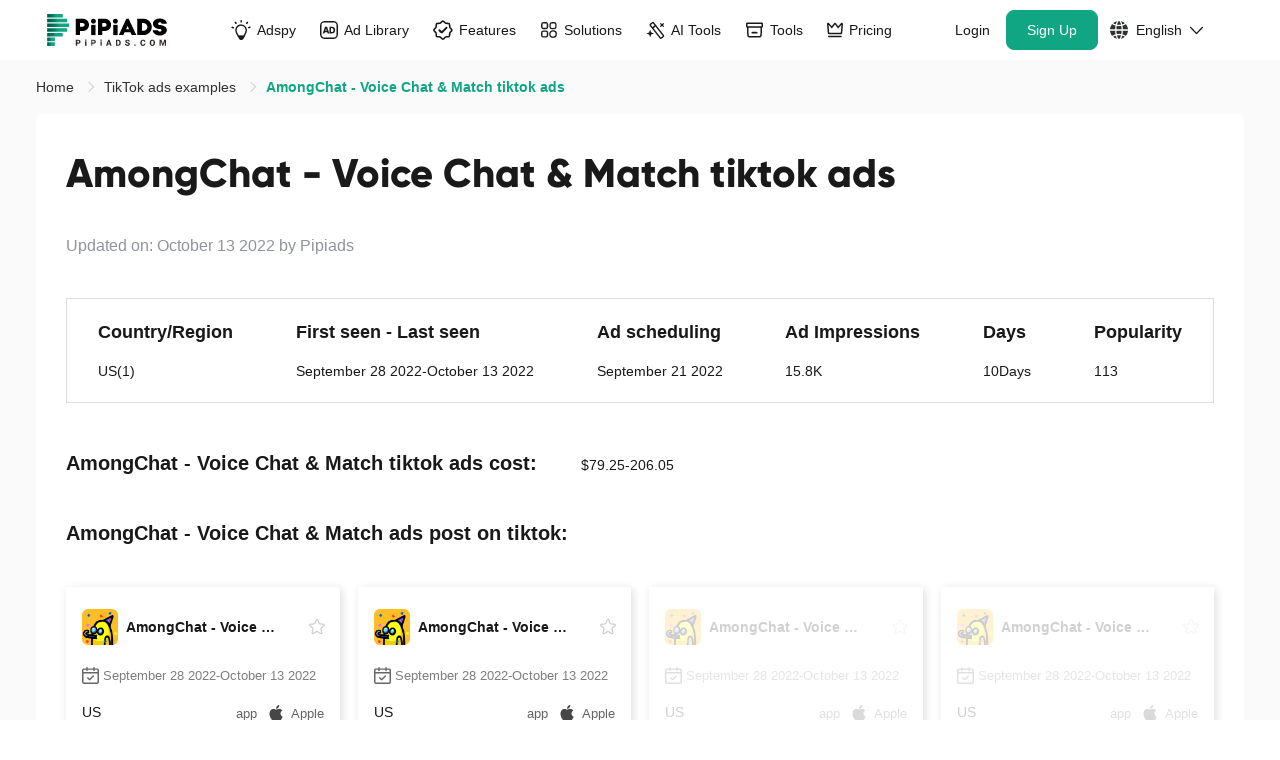

--- FILE ---
content_type: text/html;charset=UTF-8
request_url: https://www.pipiads.com/tiktok-ads-examples/amongchatvoicechatmatch-tiktok-ads-1744568464095233
body_size: 57212
content:
<!DOCTYPE html>
<html lang="en">
<head>
		<meta charset="utf-8" />
		<meta
			http-equiv="X-UA-Compatible"
			content="IE=edge"
		/>
		<meta
			name="viewport"
			content="width=device-width,initial-scale=1.0"
		/>
		<link
			rel="icon"
			href="/assets/images/favicon-48x48.png"
			type="image/png"
			sizes="48x48"
		/>
		<link
			rel="icon"
			href="/assets/images/favicon-32x32.png"
			type="image/png"
			sizes="32x32"
		/>
		<link
			rel="icon"
			href="/assets/images/favicon-16x16.png"
			type="image/png"
			sizes="16x16"
		/>
		<link
			rel="shortcut icon"
			href="/assets/images/favicon.ico"
			mce_href="/assets/images/favicon.ico"
		/>
		<link
			rel="apple-touch-icon"
			href="/assets/images/apple_touch_icon.png"
		/>
		
		<title
		>AmongChat - Voice Chat &amp; Match TikTok ads | AmongChat - Voice Chat &amp; Match TikTok advertising | #1 TikTok ads spy tool - Pipiads</title>
		<meta
			name="keywords"
			content="Pipiads"
		/>
		<meta
			name="facebook-domain-verification"
			content="k492tv2tfmb8f1b3hamdmbvvr58vvm"
		/>
		
		<meta
			name="description"
			content="AmongChat - Voice Chat &amp; Match tiktok ads:1,AmongChat - Voice Chat &amp; Match tiktok ads cost:79.25-206.05,Region:US(1),view:15850,likes:111,post:September 21 2022,Days: 10 Days,AmongChat - Voice Chat &amp; Match tiktok advertising text:Bored? Gather in the AC club!"
		/>
		<meta
			name="theme-color"
			content="#11A683"
		/>
		<link
			rel="canonical"
			href="https://www.pipiads.com/tiktok-ads-examples/amongchatvoicechatmatch-tiktok-ads-1744568464095233"
		/>
		
		<meta
			name="og:title"
			content="AmongChat - Voice Chat &amp; Match TikTok ads | AmongChat - Voice Chat &amp; Match TikTok advertising | #1 TikTok ads spy tool - Pipiads"
		/>
		
		<meta
			name="og:description"
			content="AmongChat - Voice Chat &amp; Match tiktok ads:1,AmongChat - Voice Chat &amp; Match tiktok ads cost:79.25-206.05,Region:US(1),view:15850,likes:111,post:September 21 2022,Days: 10 Days,AmongChat - Voice Chat &amp; Match tiktok advertising text:Bored? Gather in the AC club!"
		/>
		<meta
			name="og:image"
			content="https://www.pipiads.com/assets/images/home_image4.webp"
		/>
		<style>
			@media screen and(max-width: 750px) {
				html {
					font-size: 50px;
				}
			}

			.module-item > * {
				max-width: 100% !important;
				line-height: 2;
			}

			.wt-body-max-width {
				max-width: 1520px;
				margin: 0 auto;
			}
			.save-50-percent{
			    position:relative;
                font-family: Geist, Geist;
                font-weight: 600;
                font-size: 12px;
                color: #ffffff;
                background: -webkit-gradient(linear, left top, left bottom, from(#fa7302), to(#f55201));
                background: -webkit-linear-gradient(top, #fa7302 0%, #f55201 100%);
                background: linear-gradient(180deg, #fa7302 0%, #f55201 100%);
                height: 20px;
                -webkit-border-radius: 23px 23px 23px 23px;
                border-radius: 23px 23px 23px 23px;
                line-height: 20px;
                padding: 0 4%;
                margin-left: 10px;
                color: #fff;
            }
            .save-50-percent .save-tip{
              display:none;
                position: absolute;
                left: 0;
                bottom: -28px;
                padding: 2px 7px;
                z-index: 100;
                background: #000;
                white-space: nowrap;
                font-style: normal;
                border-radius: 4px;
            }
            .save-50-percent:hover .save-tip{
              display:block;
            }

			.pp-navbar {
				position: sticky;
				top: 0;
				width: 100%;
				will-change: transform;
				z-index: 1020;
				padding-left: 40px;
				padding-right: 40px;
				background: transparent;
			}
			.pp-navbar.has-shadow {
				box-shadow: 0 1px 8px 0 rgba(0, 0, 0, 0.08);
				background: #fff;
			}

			.pp-navbar,
			.pp-navbar .pp-container {
				display: flex;
				flex-wrap: wrap;
				align-items: center;
				justify-content: space-between;
				width: 100%;
			}

			@media (min-width: 1200px) {
				.pp-navbar .navbar-collapse {
					display: -webkit-box !important;
					display: -webkit-flex !important;
					display: -ms-flexbox !important;
					display: flex !important;
					-webkit-flex-basis: auto;
					-ms-flex-preferred-size: auto;
					flex-basis: auto;
				}
				.pp-navbar .other-wrapper {
					-webkit-box-flex: 1;
					-ms-flex: 1 1 0%;
					flex: 1 1 0%;
					display: -webkit-box;
					display: -ms-flexbox;
					display: flex;
					-webkit-box-pack: end;
					-ms-flex-pack: end;
					justify-content: flex-end;
				}
				.pp-navbar .other-wrapper .pp-collapse {
					display: -webkit-box;
					display: -ms-flexbox;
					display: flex;
				}
				.pp-navbar .navbar-wrap .pp-collapse {
					display: -webkit-box;
					display: -ms-flexbox;
					display: flex;
					gap: 4px;
					-webkit-box-align: center;
					-ms-flex-align: center;
					align-items: center;
				}
				.pp-navbar .navbar-wrap {
					-webkit-box-flex: 1;
					-ms-flex: 1 1 0%;
					flex: 1 1 0%;
				}
				.pp-navbar .site-logo-container {
					/* flex: 1; */
				}
				.pp-navbar .navbar-wrap .pp-collapse.other-container {
					display: none;
				}
			}

			.pp-navbar .navbar-collapse {
				/* -webkit-box-align: center;
            -webkit-align-items: center;
            -ms-flex-align: center;
            align-items: center;
            -webkit-flex-basis: 100%;
            -ms-flex-preferred-size: 100%;
            flex-basis: 100%;
            -webkit-box-flex: 1;
            -webkit-flex-grow: 1;
            -ms-flex-positive: 1;
            flex-grow: 1; */

				-webkit-box-flex: 1;
				-ms-flex: 1;
				flex: 1;
			}

			.pp-navbar,
			.pp-navbar .pp-container {
				display: flex;
				flex-wrap: wrap;
				align-items: center;
				justify-content: space-between;
			}

			@media only screen and (min-width: 900px) {
				.wt-pl-lg-6 {
					padding-left: 36px !important;
				}
			}

			@media only screen and (min-width: 900px) {
				.wt-pr-lg-6 {
					padding-right: 36px !important;
				}
			}

			.pp-navbar .site-logo-container {
				-webkit-box-align: center;
				-webkit-align-items: center;
				-ms-flex-align: center;
				align-items: center;
				display: -webkit-box;
				display: -webkit-flex;
				display: -ms-flexbox;
				display: flex;
				-webkit-flex-wrap: wrap;
				-ms-flex-wrap: wrap;
				flex-wrap: wrap;
				-webkit-box-pack: justify;
				-webkit-justify-content: space-between;
				-ms-flex-pack: justify;
				justify-content: space-between;
				margin-left: auto;
				margin-right: 45px;
				width: 134px;
				height: 60px;
			}

			.pp-navbar .site-logo-container .navbar-toggler img {
				vertical-align: middle;
			}

			.menu-dropdown {
				display: none;
				position: absolute;
				left: 0;
				right: 0;
				top: 60px;
				z-index: 100;
			}

			@media only screen and (max-width: 1279px) {
				.btn-shopify-tool,
				.link-get-vip {
					display: none !important;
				}
			}

			@media only screen and (min-width: 1280px) and (max-width: 1439px) {
				.btn-box .btn-register,
				.btn-box .btn-login {
					margin-left: 3px !important;
				}

				.pp-navbar .nav-link.link-get-vip {
					padding-left: 6px !important;
				}

				.pp-navbar .nav-link {
					padding-left: 12px !important;
					padding-right: 12px !important;
				}

				.pp-navbar .site-logo-container .pipi-logo {
					height: 32px !important;
				}
			}
		</style>
		<!-- Common styles and scripts -->

		
		

		<link
			rel="stylesheet"
			type="text/css"
			href="/assets/style/header.css?v=2025102417"
		/>
		<link
			rel="preload"
			href="/assets/fonts/Gilroy-ExtraBold.otf"
			as="font"
			type="font/otf"
			crossorigin=""
		/>
		<link
			rel="preload"
			href="/assets/fonts/Gilroy-Light.otf"
			as="font"
			type="font/otf"
			crossorigin=""
		/>
		<link
			rel="preload"
			href="/assets/fonts/PlusJakartaSans-ExtraBold.ttf"
			as="font"
			type="font/ttf"
			crossorigin=""
		/>
		<link
			rel="preload"
			href="/assets/fonts/Poppins-Bold.ttf"
			as="font"
			type="font/ttf"
			crossorigin=""
		/>
		<link
			rel="preload"
			href="/assets/fonts/Poppins-Medium.ttf"
			as="font"
			type="font/ttf"
			crossorigin=""
		/>
		<link
			rel="stylesheet"
			type="text/css"
			href="/assets/style/common.css?v=20251024"
		/>
		<link
			rel="preload"
			href="/assets/style/response.css?v=20220614"
			as="style"
			onload="this.onload=null;this.rel='stylesheet'"
		/>
		<noscript>
			<link
				rel="stylesheet"
				href="/assets/style/response.css?v=20220614"
			/>
		</noscript>
		<link
			rel="preload"
			href="/assets/style/elementui/theme/index.min.20240802.css?v=20240802"
			as="style"
			onload="this.onload=null;this.rel='stylesheet'"
		/>
		<noscript>
			<link
				rel="stylesheet"
				href="/assets/style/elementui/theme/index.min.20240802.css?v=20240802"
			/>
		</noscript>
		<link
			rel="preload"
			href="/assets/style/footer.css?v=202411251"
			as="style"
			onload="this.onload=null;this.rel='stylesheet'"
		/>
		<noscript>
			<link
				rel="stylesheet"
				href="/assets/style/footer.css?v=202411251"
			/>
		</noscript>

		
		<link rel="stylesheet" href="/assets/style/exam-list-detail.css?v=2023100711"/>
	</head>
<body>
<div id="app">
  <nav
			class="pp-navbar navbar-expand-md"
		>
			<div class="pp-container">
				<div class="Mhja site-logo-container">
					
					
					<a
						href="/"
						class="navbar-brand"
					>
						<img
							class="pipi-logo"
							src="/assets/svg/pipiads_logo.svg"
							fetchpriority="high"
							loading="eager"
							width="134"
							height="36"
							alt="Pipiads logo"
						/>
					</a>
					<div class="right">
						<span
							class="btn navbar-toggler"
							@click="showLeftNav()"
						>
							<svg style="width: 26px;height:26px;" t="1673861363018" xmlns="http://www.w3.org/2000/svg" viewBox="0 0 48 48" width="26" height="26"><path fill="currentColor" d="M8 12h32v4H8v-4Zm0 10h32v4H8v-4Zm0 10h32v4H8v-4Z"/></svg>
						</span>
					</div>
				</div>
				<div
					class="CZya navbar-collapse navbar-wrap collapse"
					:class="{
            show:
              leftNav.visible ||
              userInfoNav.visible ||
              (JSON.stringify(userInfo) === '{}' &&
                !userInfo.access_token &&
                leftNav.visible)
            }"
				>
					<div
						class="ml-auto navbar-nav pp-collapse"
						:class="{show: leftNav.visible }"
					>
						<div class="pp-dropdown">
							<a
								title="Adspy"
								href="/ad-search"
								class="menu-item dropdown-toggle nav-link text-nowrap a-link nav-tit"
							>
								<div class="link-inner">
									<span class="icon-wrap">
										<svg class="icon icon-ad-2" width="100" height="100" viewBox="0 0 100 100" fill="none" xmlns="http://www.w3.org/2000/svg">
											<path d="M51.0625 4.00098V9.21151" stroke="currentColor" stroke-width="8" stroke-linecap="round"/>
											<path d="M81.8789 12.3359L78.5296 16.3274" stroke="currentColor" stroke-width="8" stroke-linecap="round"/>
											<path d="M94.2461 36.333L89.2131 37.6816" stroke="currentColor" stroke-width="8" stroke-linecap="round"/>
											<path d="M11.3203 38.4902L6.28733 37.1416" stroke="currentColor" stroke-width="8" stroke-linecap="round"/>
											<path d="M21.8828 12.3359L25.2321 16.3274" stroke="currentColor" stroke-width="8" stroke-linecap="round"/>
											<path d="M50.5332 25.2148C70.0543 25.2148 82.6629 45.8645 73.7451 63.2295L64.3633 81.5H37.5498L27.7754 64.0752C18.0181 46.6811 30.5894 25.215 50.5332 25.2148Z" stroke="currentColor" stroke-width="7"/>
											<path d="M32 78.9473L69.5 79.0742L61.8026 94.7552C60.29 97.8367 57.1562 99.7894 53.7235 99.7894H49.0475C45.805 99.7894 42.8133 98.0453 41.2157 95.2237L32 78.9473Z" fill="currentColor"/>
										</svg>
									</span>
									Adspy
								</div>
							</a>
							<a
								title="Adspy"
								href="#"
								@click="showChildDrop('adspy')"
								class="menu-item dropdown-toggle dropdown-toggle-phone nav-link text-nowrap a-link"
							>
								Adspy
								<i class="icon-down el-icon-arrow-down"></i>
							</a>
							<div
								class="menu-dropdown rankDropdown"
								:class="{ show: topNavChildToggle.adspy }"
							>
								<ul class="menu-dropdown__main menu-dropdown__main__ul list-entry no-head">
									<li class="menu-drop-item-link">
										<a
											href="/ad-search?plat_type=1"
											class="a-link"
											title="TikTok Adspy"
										>
											<span class="logo-text-wrap">
												<img class="logo" src="/assets/images/head/logo_tiktok.png" alt="logo_tiktok">
												<span class="text">
													TikTok Adspy
												</span>
												<svg class="link-svg" width="100" height="100" viewBox="0 0 100 100" fill="none" xmlns="http://www.w3.org/2000/svg">
													<path d="M100 84.0265C99.9998 87.6282 97.08 90.5482 93.4783 90.5482C89.8766 90.5482 86.9568 87.6282 86.9566 84.0265V22.2672L11.134 98.0898C8.58709 100.637 4.45705 100.637 1.91017 98.0898C-0.636722 95.5429 -0.636722 91.4129 1.91017 88.866L77.7328 13.0434H15.9735C12.3718 13.0432 9.45175 10.1234 9.45175 6.52172C9.45175 2.91999 12.3718 0.00019943 15.9735 0H93.4783C97.0801 0 100 2.91987 100 6.52172V84.0265Z" fill="currentColor"/>
												</svg>
											</span>
										</a>
									</li>
									<li class="menu-drop-item-link">
										<a
											href="/ad-search?plat_type=2"
											class="a-link"
											title="Facebook Adspy"
										>
											<span class="logo-text-wrap">
												<img class="logo" src="/assets/images/head/logo_fb.png" alt="logo_tiktok">
												<span class="text">
													Facebook Adspy
												</span>
												<svg class="link-svg" width="100" height="100" viewBox="0 0 100 100" fill="none" xmlns="http://www.w3.org/2000/svg">
													<path d="M100 84.0265C99.9998 87.6282 97.08 90.5482 93.4783 90.5482C89.8766 90.5482 86.9568 87.6282 86.9566 84.0265V22.2672L11.134 98.0898C8.58709 100.637 4.45705 100.637 1.91017 98.0898C-0.636722 95.5429 -0.636722 91.4129 1.91017 88.866L77.7328 13.0434H15.9735C12.3718 13.0432 9.45175 10.1234 9.45175 6.52172C9.45175 2.91999 12.3718 0.00019943 15.9735 0H93.4783C97.0801 0 100 2.91987 100 6.52172V84.0265Z" fill="currentColor"/>
												</svg>
											</span>
										</a>
									</li>
								</ul>
							</div>
						</div>

						<div class="pp-dropdown">
							<a
								title="Ad Library"
								href="/library-ads"
								class="menu-item dropdown-toggle nav-link text-nowrap a-link nav-tit"
							>
								<div class="link-inner">
									<span class="icon-wrap">
										<svg class="icon icon-ad-lib" width="100" height="100" viewBox="0 0 100 100" fill="none" xmlns="http://www.w3.org/2000/svg">
											<rect x="3.88889" y="3.88889" width="92.2222" height="92.2222" rx="22.1111" stroke="currentColor" stroke-width="7.77778"/>
											<path d="M52.1475 68.9189H42.8389L40.4473 61.9512H26.7197L24.2754 68.9189H15.0195L28.3311 31.999H38.835L52.1475 68.9189ZM65.3066 31.999C71.4079 31.9991 76.0881 33.611 79.3467 36.835C82.6398 40.0243 84.2861 44.5829 84.2861 50.5107C84.2861 56.4041 82.6742 60.9454 79.4502 64.1348C76.2262 67.324 71.6154 68.9189 65.6182 68.9189H52.1504V31.999H65.3066ZM61.1982 61.5352H65.3066C68.6345 61.5351 71.0787 60.6336 72.6387 58.8311C74.1986 57.0284 74.9785 54.2375 74.9785 50.459C74.9785 46.6805 74.1985 43.8896 72.6387 42.0869C71.0787 40.2843 68.6345 39.3829 65.3066 39.3828H61.1982V61.5352ZM29.1631 54.7744H38.0029L33.6357 41.7744L29.1631 54.7744Z" fill="currentColor"/>
											</svg>
									</span>
									Ad Library
								</div>
							</a>
							<a
								title="Ad Library"
								href="#"
								@click="showChildDrop('adLibrary')"
								class="menu-item dropdown-toggle dropdown-toggle-phone nav-link text-nowrap a-link"
							>
								Ad Library
								<i class="icon-down el-icon-arrow-down"></i>
							</a>
							<div
								class="menu-dropdown rankDropdown"
								:class="{ show: topNavChildToggle.adLibrary }"
							>
								<ul class="menu-dropdown__main menu-dropdown__main__ul list-entry">
									<li class="menu-title">
										<p>Ad Library</p>
									</li>
									<li class="menu-drop-item-link">
										<a
											href="/library-ads?ad_platform=FACEBOOK"
											class="a-link"
											title="Facebook"
										>
											<span class="logo-text-wrap">
												<img class="logo" src="/assets/images/head/logo_fb.png" alt="logo_tiktok">
												<span class="text">
													Facebook
												</span>
												<svg class="link-svg" width="100" height="100" viewBox="0 0 100 100" fill="none" xmlns="http://www.w3.org/2000/svg">
													<path d="M100 84.0265C99.9998 87.6282 97.08 90.5482 93.4783 90.5482C89.8766 90.5482 86.9568 87.6282 86.9566 84.0265V22.2672L11.134 98.0898C8.58709 100.637 4.45705 100.637 1.91017 98.0898C-0.636722 95.5429 -0.636722 91.4129 1.91017 88.866L77.7328 13.0434H15.9735C12.3718 13.0432 9.45175 10.1234 9.45175 6.52172C9.45175 2.91999 12.3718 0.00019943 15.9735 0H93.4783C97.0801 0 100 2.91987 100 6.52172V84.0265Z" fill="currentColor"/>
												</svg>
											</span>
										</a>
									</li>
									<li class="menu-drop-item-link">
										<a
											href="/library-ads?ad_platform=INSTAGRAM"
											class="a-link"
											title="Instagram"
										>
											<span class="logo-text-wrap">
												<img class="logo" src="/assets/images/head/logo_instagram.png" alt="logo_tiktok">
												<span class="text">
													Instagram
												</span>
												<svg class="link-svg" width="100" height="100" viewBox="0 0 100 100" fill="none" xmlns="http://www.w3.org/2000/svg">
													<path d="M100 84.0265C99.9998 87.6282 97.08 90.5482 93.4783 90.5482C89.8766 90.5482 86.9568 87.6282 86.9566 84.0265V22.2672L11.134 98.0898C8.58709 100.637 4.45705 100.637 1.91017 98.0898C-0.636722 95.5429 -0.636722 91.4129 1.91017 88.866L77.7328 13.0434H15.9735C12.3718 13.0432 9.45175 10.1234 9.45175 6.52172C9.45175 2.91999 12.3718 0.00019943 15.9735 0H93.4783C97.0801 0 100 2.91987 100 6.52172V84.0265Z" fill="currentColor"/>
												</svg>
											</span>
										</a>
									</li>
									<li class="menu-drop-item-link">
										<a
											href="/library-ads?ad_platform=AUDIENCE_NETWORK"
											class="a-link"
											title="Audience Network"
										>
											<span class="logo-text-wrap">
												<img class="logo" src="/assets/images/head/logo_network.png" alt="logo_tiktok">
												<span class="text">
													Audience Network
												</span>
												<svg class="link-svg" width="100" height="100" viewBox="0 0 100 100" fill="none" xmlns="http://www.w3.org/2000/svg">
													<path d="M100 84.0265C99.9998 87.6282 97.08 90.5482 93.4783 90.5482C89.8766 90.5482 86.9568 87.6282 86.9566 84.0265V22.2672L11.134 98.0898C8.58709 100.637 4.45705 100.637 1.91017 98.0898C-0.636722 95.5429 -0.636722 91.4129 1.91017 88.866L77.7328 13.0434H15.9735C12.3718 13.0432 9.45175 10.1234 9.45175 6.52172C9.45175 2.91999 12.3718 0.00019943 15.9735 0H93.4783C97.0801 0 100 2.91987 100 6.52172V84.0265Z" fill="currentColor"/>
												</svg>
											</span>
										</a>
									</li>
									<li class="menu-drop-item-link">
										<a
											href="/library-ads?ad_platform=MESSENGER"
											class="a-link"
											title="Messager"
										>
											<span class="logo-text-wrap">
												<img class="logo" src="/assets/images/head/logo_messager.png" alt="logo_tiktok">
												<span class="text">
													Messager
												</span>
												<svg class="link-svg" width="100" height="100" viewBox="0 0 100 100" fill="none" xmlns="http://www.w3.org/2000/svg">
													<path d="M100 84.0265C99.9998 87.6282 97.08 90.5482 93.4783 90.5482C89.8766 90.5482 86.9568 87.6282 86.9566 84.0265V22.2672L11.134 98.0898C8.58709 100.637 4.45705 100.637 1.91017 98.0898C-0.636722 95.5429 -0.636722 91.4129 1.91017 88.866L77.7328 13.0434H15.9735C12.3718 13.0432 9.45175 10.1234 9.45175 6.52172C9.45175 2.91999 12.3718 0.00019943 15.9735 0H93.4783C97.0801 0 100 2.91987 100 6.52172V84.0265Z" fill="currentColor"/>
												</svg>
											</span>
										</a>
									</li>
									<li class="menu-drop-item-link">
										<a
											href="/library-ads?ad_platform=Threads"
											class="a-link"
											title="Threads"
										>
											<span class="logo-text-wrap">
												<img class="logo" src="/assets/images/head/logo_threads.png" alt="logo_tiktok">
												<span class="text">
													Threads
												</span>
												<svg class="link-svg" width="100" height="100" viewBox="0 0 100 100" fill="none" xmlns="http://www.w3.org/2000/svg">
													<path d="M100 84.0265C99.9998 87.6282 97.08 90.5482 93.4783 90.5482C89.8766 90.5482 86.9568 87.6282 86.9566 84.0265V22.2672L11.134 98.0898C8.58709 100.637 4.45705 100.637 1.91017 98.0898C-0.636722 95.5429 -0.636722 91.4129 1.91017 88.866L77.7328 13.0434H15.9735C12.3718 13.0432 9.45175 10.1234 9.45175 6.52172C9.45175 2.91999 12.3718 0.00019943 15.9735 0H93.4783C97.0801 0 100 2.91987 100 6.52172V84.0265Z" fill="currentColor"/>
												</svg>
											</span>
										</a>
									</li>
								</ul>
							</div>
						</div>

						<div class="pp-dropdown">
							<a
								title="Features"
								href="/ad-search"
								class="menu-item dropdown-toggle nav-link text-nowrap a-link nav-tit"
							>
								<div class="link-inner">
									<span class="icon-wrap">
										<svg  class="icon icon-feature" width="101" height="100" viewBox="0 0 101 100" fill="none" xmlns="http://www.w3.org/2000/svg">
											<path d="M45.8564 6.87823C48.1878 4.69608 51.8122 4.69608 54.1436 6.87823L62.5139 14.7124C63.5869 15.7166 64.9881 16.2971 66.457 16.3457L77.9153 16.7248C81.1069 16.8304 83.6696 19.3931 83.7752 22.5848L84.1543 34.043C84.2029 35.5119 84.7834 36.9131 85.7876 37.9861L93.6218 46.3564C95.8039 48.6878 95.8039 52.3122 93.6218 54.6436L85.7876 63.0139C84.7834 64.0869 84.2029 65.4881 84.1543 66.957L83.7752 78.4153C83.6696 81.6069 81.1069 84.1696 77.9152 84.2752L66.457 84.6543C64.9881 84.7029 63.5869 85.2834 62.5139 86.2876L54.1436 94.1218C51.8122 96.3039 48.1878 96.3039 45.8564 94.1218L37.4861 86.2876C36.4131 85.2834 35.0119 84.7029 33.543 84.6543L22.0847 84.2752C18.8931 84.1696 16.3304 81.6069 16.2248 78.4152L15.8457 66.957C15.7971 65.4881 15.2166 64.0869 14.2124 63.0139L6.37823 54.6436C4.19608 52.3122 4.19608 48.6878 6.37823 46.3564L14.2124 37.9861C15.2166 36.9131 15.7971 35.5119 15.8457 34.043L16.2248 22.5847C16.3304 19.3931 18.8931 16.8304 22.0848 16.7248L33.543 16.3457C35.0119 16.2971 36.4131 15.7166 37.4861 14.7124L45.8564 6.87823Z" stroke="currentColor" stroke-width="7.77778"/>
											<path d="M32.5 51.5L42.5858 61.5858C43.3668 62.3668 44.6332 62.3668 45.4142 61.5858L68 39" stroke="currentColor" stroke-width="10" stroke-linecap="round"/>
										</svg>
									</span>
									Features
								</div>
							</a>
							<a
								title="Features"
								href="#"
								@click="showChildDrop('features')"
								class="menu-item dropdown-toggle dropdown-toggle-phone nav-link text-nowrap a-link"
							>
								Features
								<i class="icon-down el-icon-arrow-down"></i>
							</a>
							<div
								class="menu-dropdown rankDropdown feature-dropdown"
								:class="{ show: topNavChildToggle.features }"
							>
							  <div class="feature-wrap">
									<div class="feature-content">
										<div class="feature-left feature-inner-box">
											<p class="feature-tit">
												Core Features
											</p>
											<div class="core-features">
												<a href="/ad-search" class="feature-item">
													<img class="feature-icon" src="/assets/images/head/actionbar_icon_1.svg" alt="feature-icon">
													<div class="feture-info">
														<p class="feature-tit">Ad Search</p>
														<p class="feature-desc">The world&#39;s biggest ad database</p>
													</div>
													<svg class="right-icon" width="100" height="100" viewBox="0 0 100 100" fill="none" xmlns="http://www.w3.org/2000/svg">
														<path d="M100 84.0265C99.9998 87.6282 97.08 90.5482 93.4783 90.5482C89.8766 90.5482 86.9568 87.6282 86.9566 84.0265V22.2672L11.134 98.0898C8.58709 100.637 4.45705 100.637 1.91017 98.0898C-0.636722 95.5429 -0.636722 91.4129 1.91017 88.866L77.7328 13.0434H15.9735C12.3718 13.0432 9.45175 10.1234 9.45175 6.52172C9.45175 2.91999 12.3718 0.00019943 15.9735 0H93.4783C97.0801 0 100 2.91987 100 6.52172V84.0265Z" fill="currentColor"/>
													</svg>
												</a>
												<a href="/top-advertiser" class="feature-item">
													<img class="feature-icon" src="/assets/images/head/actionbar_icon_2.svg" alt="feature-icon">
													<div class="feture-info">
														<p class="feature-tit">Advertiser</p>
														<p class="feature-desc">For competitor research insights</p>
													</div>
													<svg class="right-icon" width="100" height="100" viewBox="0 0 100 100" fill="none" xmlns="http://www.w3.org/2000/svg">
														<path d="M100 84.0265C99.9998 87.6282 97.08 90.5482 93.4783 90.5482C89.8766 90.5482 86.9568 87.6282 86.9566 84.0265V22.2672L11.134 98.0898C8.58709 100.637 4.45705 100.637 1.91017 98.0898C-0.636722 95.5429 -0.636722 91.4129 1.91017 88.866L77.7328 13.0434H15.9735C12.3718 13.0432 9.45175 10.1234 9.45175 6.52172C9.45175 2.91999 12.3718 0.00019943 15.9735 0H93.4783C97.0801 0 100 2.91987 100 6.52172V84.0265Z" fill="currentColor"/>
													</svg>
												</a>
												<a href="/ad-tracker" class="feature-item">
													<img class="feature-icon" src="/assets/images/head/actionbar_icon_3.svg" alt="feature-icon">
													<div class="feture-info">
														<p class="feature-tit">Ad Tracker</p>
														<p class="feature-desc">Track FB &amp; TikTok latest ads</p>
													</div>
													<svg class="right-icon" width="100" height="100" viewBox="0 0 100 100" fill="none" xmlns="http://www.w3.org/2000/svg">
														<path d="M100 84.0265C99.9998 87.6282 97.08 90.5482 93.4783 90.5482C89.8766 90.5482 86.9568 87.6282 86.9566 84.0265V22.2672L11.134 98.0898C8.58709 100.637 4.45705 100.637 1.91017 98.0898C-0.636722 95.5429 -0.636722 91.4129 1.91017 88.866L77.7328 13.0434H15.9735C12.3718 13.0432 9.45175 10.1234 9.45175 6.52172C9.45175 2.91999 12.3718 0.00019943 15.9735 0H93.4783C97.0801 0 100 2.91987 100 6.52172V84.0265Z" fill="currentColor"/>
													</svg>
												</a>
												<a href="/image_search" class="feature-item">
													<img class="feature-icon" src="/assets/images/head/actionbar_icon_4.svg" alt="feature-icon">
													<div class="feture-info">
														<p class="feature-tit">Image Search</p>
														<p class="feature-desc">Search any and find similar by image</p>
													</div>
													<svg class="right-icon" width="100" height="100" viewBox="0 0 100 100" fill="none" xmlns="http://www.w3.org/2000/svg">
														<path d="M100 84.0265C99.9998 87.6282 97.08 90.5482 93.4783 90.5482C89.8766 90.5482 86.9568 87.6282 86.9566 84.0265V22.2672L11.134 98.0898C8.58709 100.637 4.45705 100.637 1.91017 98.0898C-0.636722 95.5429 -0.636722 91.4129 1.91017 88.866L77.7328 13.0434H15.9735C12.3718 13.0432 9.45175 10.1234 9.45175 6.52172C9.45175 2.91999 12.3718 0.00019943 15.9735 0H93.4783C97.0801 0 100 2.91987 100 6.52172V84.0265Z" fill="currentColor"/>
													</svg>
												</a>
											</div>
											<div class="separation"></div>
											<div class="why-chose">
												<p class="why-chose-tit">Why Choose Pipiads?</p>
												<div class="why-chose-items">
													<div class="why-chose-item">
														<svg width="12" height="9" viewBox="0 0 12 9" fill="none" xmlns="http://www.w3.org/2000/svg">
															<path d="M11.7183 1.68511L4.95275 8.71445C4.75554 8.9193 4.39848 9.01208 4.10256 8.99874C3.8053 9.01208 3.44383 8.9195 3.24662 8.71445L0.277079 5.62762C-0.0930107 5.24318 -0.0930107 4.61725 0.277079 4.23063C0.647169 3.84619 1.24955 3.84619 1.62175 4.23063L4.10045 6.8076L10.3765 0.288326C10.7479 -0.0961088 11.3499 -0.0961088 11.7213 0.288326C12.0928 0.674952 12.0928 1.30088 11.7183 1.68511Z" fill="#11A683"/>
														</svg>
														<p class="why-chose-desc">World&#39;s Biggest Ad Database</p>
													</div>
													<div class="why-chose-item">
														<svg width="12" height="9" viewBox="0 0 12 9" fill="none" xmlns="http://www.w3.org/2000/svg">
															<path d="M11.7183 1.68511L4.95275 8.71445C4.75554 8.9193 4.39848 9.01208 4.10256 8.99874C3.8053 9.01208 3.44383 8.9195 3.24662 8.71445L0.277079 5.62762C-0.0930107 5.24318 -0.0930107 4.61725 0.277079 4.23063C0.647169 3.84619 1.24955 3.84619 1.62175 4.23063L4.10045 6.8076L10.3765 0.288326C10.7479 -0.0961088 11.3499 -0.0961088 11.7213 0.288326C12.0928 0.674952 12.0928 1.30088 11.7183 1.68511Z" fill="#11A683"/>
														</svg>
														<p class="why-chose-desc">Powerful Ad Analytics</p>
													</div>
													<div class="why-chose-item">
														<svg width="12" height="9" viewBox="0 0 12 9" fill="none" xmlns="http://www.w3.org/2000/svg">
															<path d="M11.7183 1.68511L4.95275 8.71445C4.75554 8.9193 4.39848 9.01208 4.10256 8.99874C3.8053 9.01208 3.44383 8.9195 3.24662 8.71445L0.277079 5.62762C-0.0930107 5.24318 -0.0930107 4.61725 0.277079 4.23063C0.647169 3.84619 1.24955 3.84619 1.62175 4.23063L4.10045 6.8076L10.3765 0.288326C10.7479 -0.0961088 11.3499 -0.0961088 11.7213 0.288326C12.0928 0.674952 12.0928 1.30088 11.7183 1.68511Z" fill="#11A683"/>
														</svg>
														<p class="why-chose-desc">Be The COO in Advertising Business</p>
													</div>
												</div>
											</div>
										</div>
										<div class="feature-right feature-inner-box">
											<div class="series">
												<a href="/ad-search/ecom_ads" class="series-title">
													<div class="con-wrap">
														<div class="txt-wrap">
															<span class="txt">
																EC&amp;Dropshipping
															</span>
														</div>
														<svg  class="right-icon" width="15" height="14" viewBox="0 0 15 14" fill="none" xmlns="http://www.w3.org/2000/svg">
															<path d="M0.941895 7.00048C0.941895 7.39282 1.23339 7.7237 1.61839 7.77489L1.72235 7.78283L12.3281 7.78187L7.90853 12.2052C7.63579 12.5095 7.65254 12.9886 7.95497 13.2807C8.23552 13.5516 8.67249 13.5734 8.97725 13.3356L9.06077 13.2621L14.7971 7.52293C15.052 7.24948 15.0685 6.81828 14.8319 6.51928L14.7524 6.43103L9.01114 0.693124C8.70693 0.420382 8.22785 0.437126 7.93575 0.739558C7.66478 1.02011 7.643 1.45708 7.88079 1.76184L7.95433 1.84536L12.3281 6.2191L1.6784 6.21996C1.27632 6.23384 0.941895 6.57904 0.941895 7.00048Z" fill="currentColor"/>
														</svg>
													</div>
												</a>
												<a href="/ad-search/ecom_ads" class="series-title desc-title">
													<div class="con-wrap">
														<div class="txt-wrap">
															<span class="txt">
																Ecom Ad Search
															</span>
														</div>
													</div>
												</a>
												<a href="/product-search" class="series-title desc-title">
													<div class="con-wrap">
														<div class="txt-wrap">
															<span class="txt">
																Product Search
															</span>
														</div>
													</div>
												</a>
												<a href="/top-products" class="series-title desc-title">
													<div class="con-wrap">
														<div class="txt-wrap">
															<span class="txt">
																Top Products
															</span>
														</div>
													</div>
												</a>
												<a href="/new-products?find_type=ecom" class="series-title desc-title">
													<div class="con-wrap">
														<div class="txt-wrap">
															<span class="txt">
																New Products
															</span>
														</div>
													</div>
												</a>
												<a href="/store?find_type=ecom" class="series-title desc-title">
													<div class="con-wrap">
														<div class="txt-wrap">
															<span class="txt">
																Store Search
															</span>
														</div>
													</div>
												</a>
												<a href="/top-store" class="series-title desc-title">
													<div class="con-wrap">
														<div class="txt-wrap">
															<span class="txt">
																Top Stores
															</span>
														</div>
													</div>
												</a>
												<a href="/product-trend" class="series-title desc-title">
													<div class="con-wrap">
														<div class="txt-wrap">
															<span class="txt">
																#TikTok Made My Buy It
															</span>
														</div>
													</div>
												</a>
												<a href="/image_search?find_type=ecom" class="series-title desc-title">
													<div class="con-wrap">
														<div class="txt-wrap">
															<span class="txt">
																Search Ecom By Image
															</span>
														</div>
													</div>
												</a>
											</div>

											<div class="series">
												<a href="/ad-search/tts_ads" class="series-title">
													<div class="con-wrap">
														<div class="txt-wrap">
															<span class="txt">
																TikTok Shop
															</span>
														</div>
														<svg  class="right-icon" width="15" height="14" viewBox="0 0 15 14" fill="none" xmlns="http://www.w3.org/2000/svg">
															<path d="M0.941895 7.00048C0.941895 7.39282 1.23339 7.7237 1.61839 7.77489L1.72235 7.78283L12.3281 7.78187L7.90853 12.2052C7.63579 12.5095 7.65254 12.9886 7.95497 13.2807C8.23552 13.5516 8.67249 13.5734 8.97725 13.3356L9.06077 13.2621L14.7971 7.52293C15.052 7.24948 15.0685 6.81828 14.8319 6.51928L14.7524 6.43103L9.01114 0.693124C8.70693 0.420382 8.22785 0.437126 7.93575 0.739558C7.66478 1.02011 7.643 1.45708 7.88079 1.76184L7.95433 1.84536L12.3281 6.2191L1.6784 6.21996C1.27632 6.23384 0.941895 6.57904 0.941895 7.00048Z" fill="currentColor"/>
														</svg>
													</div>
												</a>
												<a href="/ad-search/tts_ads" class="series-title desc-title">
													<div class="con-wrap">
														<div class="txt-wrap">
															<span class="txt">
																TTS Ad Search
															</span>
														</div>
													</div>
												</a>
												<a href="/tiktok-shop-product?find_type=tkshop" class="series-title desc-title">
													<div class="con-wrap">
														<div class="txt-wrap">
															<span class="txt">
																TTS Products
															</span>
														</div>
													</div>
												</a>
												<a href="/tiktok-shop-store?find_type=tkshop" class="series-title desc-title">
													<div class="con-wrap">
														<div class="txt-wrap">
															<span class="txt">
																TTS Stores
															</span>
															<span class="new">
																New
															</span>
														</div>
													</div>
												</a>
												<a href="/tiktok-shop-product?find_type=tkshop" class="series-title desc-title">
													<div class="con-wrap">
														<div class="txt-wrap">
															<span class="txt">
																Top Products
															</span>
														</div>
													</div>
												</a>
												<a href="/tiktok-shop-store?find_type=tkshop" class="series-title desc-title">
													<div class="con-wrap">
														<div class="txt-wrap">
															<span class="txt">
																Top Stores
															</span>
														</div>
													</div>
												</a>
												<a href="/ad-tracker" class="series-title desc-title">
													<div class="con-wrap">
														<div class="txt-wrap">
															<span class="txt">
																TikTok Shop Tracker
															</span>
														</div>
													</div>
												</a>
												<a href="/image_search/tiktok-shop-store" class="series-title desc-title">
													<div class="con-wrap">
														<div class="txt-wrap">
															<span class="txt">
																Search TTS By Image
															</span>
														</div>
													</div>
												</a>
											</div>

											<div class="series">
												<a href="/ad-search/app_ads" class="series-title">
													<div class="con-wrap">
														<div class="txt-wrap">
															<span class="txt">
																Application
															</span>
														</div>
														<svg  class="right-icon" width="15" height="14" viewBox="0 0 15 14" fill="none" xmlns="http://www.w3.org/2000/svg">
															<path d="M0.941895 7.00048C0.941895 7.39282 1.23339 7.7237 1.61839 7.77489L1.72235 7.78283L12.3281 7.78187L7.90853 12.2052C7.63579 12.5095 7.65254 12.9886 7.95497 13.2807C8.23552 13.5516 8.67249 13.5734 8.97725 13.3356L9.06077 13.2621L14.7971 7.52293C15.052 7.24948 15.0685 6.81828 14.8319 6.51928L14.7524 6.43103L9.01114 0.693124C8.70693 0.420382 8.22785 0.437126 7.93575 0.739558C7.66478 1.02011 7.643 1.45708 7.88079 1.76184L7.95433 1.84536L12.3281 6.2191L1.6784 6.21996C1.27632 6.23384 0.941895 6.57904 0.941895 7.00048Z" fill="currentColor"/>
														</svg>
													</div>
												</a>
												<a href="/ad-search/app_ads" class="series-title desc-title">
													<div class="con-wrap">
														<div class="txt-wrap">
															<span class="txt">
																App Ad Search
															</span>
														</div>
													</div>
												</a>
												<a href="/apps?find_type=app" class="series-title desc-title">
													<div class="con-wrap">
														<div class="txt-wrap">
															<span class="txt">
																App List
															</span>
														</div>
													</div>
												</a>
												<a href="/developers?find_type=app" class="series-title desc-title">
													<div class="con-wrap">
														<div class="txt-wrap">
															<span class="txt">
																Developer List
															</span>
														</div>
													</div>
												</a>
												<a href="/top-apps?find_type=app" class="series-title desc-title">
													<div class="con-wrap">
														<div class="txt-wrap">
															<span class="txt">
																Top Apps
															</span>
														</div>
													</div>
												</a>
												<a href="/new-apps?find_type=app" class="series-title desc-title">
													<div class="con-wrap">
														<div class="txt-wrap">
															<span class="txt">
																New Apps
															</span>
														</div>
													</div>
												</a>
												<a href="/top-developers?find_type=app" class="series-title desc-title">
													<div class="con-wrap">
														<div class="txt-wrap">
															<span class="txt">
																Top Developers
															</span>
														</div>
													</div>
												</a>
											</div>

											<div class="series">
												<a href="/ad-search/game_ads" class="series-title">
													<div class="con-wrap">
														<div class="txt-wrap">
															<span class="txt">
																Gaming
															</span>
														</div>
														<svg  class="right-icon" width="15" height="14" viewBox="0 0 15 14" fill="none" xmlns="http://www.w3.org/2000/svg">
															<path d="M0.941895 7.00048C0.941895 7.39282 1.23339 7.7237 1.61839 7.77489L1.72235 7.78283L12.3281 7.78187L7.90853 12.2052C7.63579 12.5095 7.65254 12.9886 7.95497 13.2807C8.23552 13.5516 8.67249 13.5734 8.97725 13.3356L9.06077 13.2621L14.7971 7.52293C15.052 7.24948 15.0685 6.81828 14.8319 6.51928L14.7524 6.43103L9.01114 0.693124C8.70693 0.420382 8.22785 0.437126 7.93575 0.739558C7.66478 1.02011 7.643 1.45708 7.88079 1.76184L7.95433 1.84536L12.3281 6.2191L1.6784 6.21996C1.27632 6.23384 0.941895 6.57904 0.941895 7.00048Z" fill="currentColor"/>
														</svg>
													</div>
												</a>
												<a href="/ad-search/game_ads" class="series-title desc-title">
													<div class="con-wrap">
														<div class="txt-wrap">
															<span class="txt">
																Gaming Ad Search
															</span>
														</div>
													</div>
												</a>
												<a href="/apps?find_type=game" class="series-title desc-title">
													<div class="con-wrap">
														<div class="txt-wrap">
															<span class="txt">
																Game List
															</span>
														</div>
													</div>
												</a>
												<a href="/developers?find_type=game" class="series-title desc-title">
													<div class="con-wrap">
														<div class="txt-wrap">
															<span class="txt">
																Developer List
															</span>
														</div>
													</div>
												</a>
												<a href="/top-apps?find_type=game" class="series-title desc-title">
													<div class="con-wrap">
														<div class="txt-wrap">
															<span class="txt">
																Top Games
															</span>
														</div>
													</div>
												</a>
												<a href="/new-apps?find_type=game" class="series-title desc-title">
													<div class="con-wrap">
														<div class="txt-wrap">
															<span class="txt">
																New Games
															</span>
														</div>
													</div>
												</a>
												<a href="/top-developers?find_type=game" class="series-title desc-title">
													<div class="con-wrap">
														<div class="txt-wrap">
															<span class="txt">
																Top Developers
															</span>
														</div>
													</div>
												</a>
											</div>

											<div class="series">
												<a href="/ad-search/ai_ads" class="series-title">
													<div class="con-wrap">
														<div class="txt-wrap">
															<span class="txt">
																AI SaaS
															</span>
															<span class="new">New</span>
														</div>
														<svg  class="right-icon" width="15" height="14" viewBox="0 0 15 14" fill="none" xmlns="http://www.w3.org/2000/svg">
															<path d="M0.941895 7.00048C0.941895 7.39282 1.23339 7.7237 1.61839 7.77489L1.72235 7.78283L12.3281 7.78187L7.90853 12.2052C7.63579 12.5095 7.65254 12.9886 7.95497 13.2807C8.23552 13.5516 8.67249 13.5734 8.97725 13.3356L9.06077 13.2621L14.7971 7.52293C15.052 7.24948 15.0685 6.81828 14.8319 6.51928L14.7524 6.43103L9.01114 0.693124C8.70693 0.420382 8.22785 0.437126 7.93575 0.739558C7.66478 1.02011 7.643 1.45708 7.88079 1.76184L7.95433 1.84536L12.3281 6.2191L1.6784 6.21996C1.27632 6.23384 0.941895 6.57904 0.941895 7.00048Z" fill="currentColor"/>
														</svg>
													</div>
												</a>
												<a href="/ad-search/ai_ads" class="series-title desc-title">
													<div class="con-wrap">
														<div class="txt-wrap">
															<span class="txt">
																AI Ad Search
															</span>
														</div>
													</div>
												</a>
												<a href="/apps?find_type=ai" class="series-title desc-title">
													<div class="con-wrap">
														<div class="txt-wrap">
															<span class="txt">
																AI Websites
															</span>
														</div>
													</div>
												</a>
												<a href="/developers?find_type=ai" class="series-title desc-title">
													<div class="con-wrap">
														<div class="txt-wrap">
															<span class="txt">
																AI Apps
															</span>
														</div>
													</div>
												</a>
												<a href="/top-apps?find_type=ai" class="series-title desc-title">
													<div class="con-wrap">
														<div class="txt-wrap">
															<span class="txt">
																Top Apps
															</span>
														</div>
													</div>
												</a>
												<a href="/new-apps?find_type=ai" class="series-title desc-title">
													<div class="con-wrap">
														<div class="txt-wrap">
															<span class="txt">
																New Apps
															</span>
														</div>
													</div>
												</a>
												<a href="/top-developers?find_type=ai" class="series-title desc-title">
													<div class="con-wrap">
														<div class="txt-wrap">
															<span class="txt">
																Top Developers
															</span>
														</div>
													</div>
												</a>
											</div>

											<div class="series">
												<a href="/ad-search/drama_ads" class="series-title">
													<div class="con-wrap">
														<div class="txt-wrap">
															<span class="txt">
																Drama
															</span>
															<span class="new">New</span>
														</div>
														<svg  class="right-icon" width="15" height="14" viewBox="0 0 15 14" fill="none" xmlns="http://www.w3.org/2000/svg">
															<path d="M0.941895 7.00048C0.941895 7.39282 1.23339 7.7237 1.61839 7.77489L1.72235 7.78283L12.3281 7.78187L7.90853 12.2052C7.63579 12.5095 7.65254 12.9886 7.95497 13.2807C8.23552 13.5516 8.67249 13.5734 8.97725 13.3356L9.06077 13.2621L14.7971 7.52293C15.052 7.24948 15.0685 6.81828 14.8319 6.51928L14.7524 6.43103L9.01114 0.693124C8.70693 0.420382 8.22785 0.437126 7.93575 0.739558C7.66478 1.02011 7.643 1.45708 7.88079 1.76184L7.95433 1.84536L12.3281 6.2191L1.6784 6.21996C1.27632 6.23384 0.941895 6.57904 0.941895 7.00048Z" fill="currentColor"/>
														</svg>
													</div>
												</a>
												<a href="/ad-search/drama_ads" class="series-title desc-title">
													<div class="con-wrap">
														<div class="txt-wrap">
															<span class="txt">
																Drama Ad Search
															</span>
														</div>
													</div>
												</a>
												<a href="/apps?find_type=drama" class="series-title desc-title">
													<div class="con-wrap">
														<div class="txt-wrap">
															<span class="txt">
																Drama List
															</span>
														</div>
													</div>
												</a>
												<a href="/developers?find_type=drama" class="series-title desc-title">
													<div class="con-wrap">
														<div class="txt-wrap">
															<span class="txt">
																Developer List
															</span>
														</div>
													</div>
												</a>
												<a href="/top-apps?find_type=drama" class="series-title desc-title">
													<div class="con-wrap">
														<div class="txt-wrap">
															<span class="txt">
																Top Drama
															</span>
														</div>
													</div>
												</a>
												<a href="/new-apps?find_type=drama" class="series-title desc-title">
													<div class="con-wrap">
														<div class="txt-wrap">
															<span class="txt">
																New Drama
															</span>
														</div>
													</div>
												</a>
												<a href="/top-developers?find_type=drama" class="series-title desc-title">
													<div class="con-wrap">
														<div class="txt-wrap">
															<span class="txt">
																Top Developers
															</span>
														</div>
													</div>
												</a>
											</div>
										</div>
									</div>
								</div>
								<ul class="menu-dropdown__main menu-dropdown__main__ul">
									<li class="menu-drop-item-link">
										<a
										href="/ad-search"
											class="a-link"
										>
											Ad Search
										</a>
									</li>
									<li class="menu-drop-item-link">
										<a
										href="/top-advertiser"
											class="a-link"
										>
											Advertiser
										</a>
									</li>
									<li class="menu-drop-item-link">
										<a
											href="/ad-tracker"
											class="a-link"
										>
											Ad Tracker
										</a>
									</li>
									<li class="menu-drop-item-link">
										<a
											href="/image_search"
											class="a-link"
										>
											Image Search
										</a>
									</li>
									<li class="menu-drop-item-link">
										<a
											href="/ad-search/ecom_ads"
											class="a-link"
										>
											EC&amp;Dropshipping
										</a>
									</li>
									<li class="menu-drop-item-link">
										<a
											href="/ad-search/ecom_ads"
											class="a-link"
										>
											Ecom Ad Search
										</a>
									</li>
									<li class="menu-drop-item-link">
										<a
											href="/product-search"
											class="a-link"
										>
											Product Search
										</a>
									</li>
									<li class="menu-drop-item-link">
										<a
											href="/top-products"
											class="a-link"
										>
											Top Products
										</a>
									</li>
									<li class="menu-drop-item-link">
										<a
											href="/new-products?find_type=ecom"
											class="a-link"
										>
											New Products
										</a>
									</li>
									<li class="menu-drop-item-link">
										<a
											href="/store?find_type=ecom"
											class="a-link"
										>
											Store Search
										</a>
									</li>
									<li class="menu-drop-item-link">
										<a
											href="/top-store"
											class="a-link"
										>
											Top Stores
										</a>
									</li>
									<li class="menu-drop-item-link">
										<a
											href="/product-trend"
											class="a-link"
										>
											#TikTok Made My Buy It
										</a>
									</li>
									<li class="menu-drop-item-link">
										<a
											href="/image_search?find_type=ecom"
											class="a-link"
										>
											Search Ecom By Image
										</a>
									</li>
									<li class="menu-drop-item-link">
										<a
											href="/ad-search/tts_ads"
											class="a-link"
										>
											TikTok Shop
										</a>
									</li>
									<li class="menu-drop-item-link">
										<a
											href="/ad-search/tts_ads"
											class="a-link"
										>
											TTS Ad Search
										</a>
									</li>
									<li class="menu-drop-item-link">
										<a
											href="/tiktok-shop-product?find_type=tkshop"
											class="a-link"
										>
											TTS Products
										</a>
									</li>
									<li class="menu-drop-item-link">
										<a
											href="/tiktok-shop-store?find_type=tkshop"
											class="a-link"
										>
											TTS Stores
										</a>
									</li>
									<li class="menu-drop-item-link">
										<a
										href="/tiktok-shop-product?find_type=tkshop"
											class="a-link"
										>
											Top Products
										</a>
									</li>
									<li class="menu-drop-item-link">
										<a
										href="/tiktok-shop-store?find_type=tkshop"
											class="a-link"
										>
											Top Stores
										</a>
									</li>
									<li class="menu-drop-item-link">
										<a
											href="/ad-tracker"
											class="a-link"
										>
											TikTok Shop Tracker
										</a>
									</li>
									<li class="menu-drop-item-link">
										<a
											href="/image_search/tiktok-shop-store"
											class="a-link"
										>
											Search TTS By Image
										</a>
									</li>
									<li class="menu-drop-item-link">
										<a
											href="/ad-search/app_ads"
											class="a-link"
										>
											Application
										</a>
									</li>
									<li class="menu-drop-item-link">
										<a
											href="/ad-search/app_ads"
											class="a-link"
										>
											App Ad Search
										</a>
									</li>
									<li class="menu-drop-item-link">
										<a
											href="/apps?find_type=app"
											class="a-link"
										>
											App List
										</a>
									</li>
									<li class="menu-drop-item-link">
										<a
											href="/developers?find_type=app"
											class="a-link"
										>
											Developer List
										</a>
									</li>
									<li class="menu-drop-item-link">
										<a
											href="/top-apps?find_type=app"
											class="a-link"
										>
											Top Apps
										</a>
									</li>
									<li class="menu-drop-item-link">
										<a
											href="/new-apps?find_type=app"
											class="a-link"
										>
											New Apps
										</a>
									</li>
									<li class="menu-drop-item-link">
										<a
											href="/top-developers?find_type=app"
											class="a-link"
										>
											Top Developers
										</a>
									</li>
									<li class="menu-drop-item-link">
										<a
											href="/ad-search/game_ads"
											class="a-link"
										>
											Gaming
										</a>
									</li>
									<li class="menu-drop-item-link">
										<a
											href="/ad-search/game_ads"
											class="a-link"
										>
											Gaming Ad Search
										</a>
									</li>
									<li class="menu-drop-item-link">
										<a
											href="/apps?find_type=game"
											class="a-link"
										>
											Game List
										</a>
									</li>
									<li class="menu-drop-item-link">
										<a
											href="/developers?find_type=game"
											class="a-link"
										>
											Developer List
										</a>
									</li>
									<li class="menu-drop-item-link">
										<a
											href="/top-apps?find_type=game"
											class="a-link"
										>
											Top Games
										</a>
									</li>
									<li class="menu-drop-item-link">
										<a
											href="/new-apps?find_type=game"
											class="a-link"
										>
											New Games
										</a>
									</li>
									<li class="menu-drop-item-link">
										<a
											href="/top-developers?find_type=game"
											class="a-link"
										>
											Top Developers
										</a>
									</li>
									<li class="menu-drop-item-link">
										<a
											href="/ad-search/ai_ads"
											class="a-link"
										>
											AI SaaS
										</a>
									</li>
									<li class="menu-drop-item-link">
										<a
											href="/ad-search/ai_ads"
											class="a-link"
										>
											AI Ad Search
										</a>
									</li>
									<li class="menu-drop-item-link">
										<a
											href="/apps?find_type=ai"
											class="a-link"
										>
											AI Websites
										</a>
									</li>
									<li class="menu-drop-item-link">
										<a
											href="/developers?find_type=ai"
											class="a-link"
										>
											AI Apps
										</a>
									</li>
									<li class="menu-drop-item-link">
										<a
											href="/top-apps?find_type=ai"
											class="a-link"
										>
											Top Apps
										</a>
									</li>
									<li class="menu-drop-item-link">
										<a
											href="/new-apps?find_type=ai"
											class="a-link"
										>
											New Apps
										</a>
									</li>
									<li class="menu-drop-item-link">
										<a
											href="/top-developers?find_type=ai"
											class="a-link"
										>
											Top Developers
										</a>
									</li>
									<li class="menu-drop-item-link">
										<a
											href="/ad-search/drama_ads"
											class="a-link"
										>
											Drama
										</a>
									</li>
									<li class="menu-drop-item-link">
										<a
											href="/ad-search/drama_ads"
											class="a-link"
										>
											Drama Ad Search
										</a>
									</li>
									<li class="menu-drop-item-link">
										<a
											href="/apps?find_type=drama"
											class="a-link"
										>
											Drama List
										</a>
									</li>
									<li class="menu-drop-item-link">
										<a
											href="/developers?find_type=drama"
											class="a-link"
										>
											Developer List
										</a>
									</li>
									<li class="menu-drop-item-link">
										<a
											href="/top-apps?find_type=drama"
											class="a-link"
										>
											Top Drama
										</a>
									</li>
									<li class="menu-drop-item-link">
										<a
											href="/new-apps?find_type=drama"
											class="a-link"
										>
											New Drama
										</a>
									</li>
									<li class="menu-drop-item-link">
										<a
											href="/top-developers?find_type=drama"
											class="a-link"
										>
											Top Developers
										</a>
									</li>
								</ul>
							</div>
						</div>

						<div class="pp-dropdown">
							<a
								title="Solutions"
								href="/ad-search"
								class="menu-item dropdown-toggle nav-link text-nowrap a-link nav-tit"
							>
								<div class="link-inner">
									<span class="icon-wrap">
										<svg class="icon icon-indus" width="100" height="100" viewBox="0 0 100 100" fill="none" xmlns="http://www.w3.org/2000/svg">
											<path d="M18.5713 9.7002H32.9385C37.838 9.7002 41.8105 13.6718 41.8105 18.5713V32.9385C41.8105 37.838 37.838 41.8105 32.9385 41.8105H18.5713C13.6718 41.8105 9.7002 37.838 9.7002 32.9385V18.5713C9.70027 13.6718 13.6718 9.70027 18.5713 9.7002Z" stroke="currentColor" stroke-width="7.4"/>
											<path d="M18.5713 56.3398H32.9385C37.838 56.3398 41.8105 60.3114 41.8105 65.2109V79.5781C41.8105 84.4777 37.838 88.4502 32.9385 88.4502H18.5713C13.6718 88.4501 9.7002 84.4776 9.7002 79.5781V65.2109C9.70027 60.3115 13.6718 56.3399 18.5713 56.3398Z" stroke="currentColor" stroke-width="7.4"/>
											<path d="M65.2119 41.8994H79.5791C84.4786 41.8994 88.4511 37.9278 88.4512 33.0283V18.6611C88.4512 13.7616 84.4787 9.78906 79.5791 9.78906H65.2119C60.3124 9.78913 56.3408 13.7616 56.3408 18.6611V33.0283C56.3409 37.9278 60.3125 41.8993 65.2119 41.8994Z" stroke="currentColor" stroke-width="7.4"/>
											<rect x="3.7" y="-3.7" width="35.702" height="35.702" rx="17.851" transform="matrix(1 0 0 -1 50.875 86.6)" stroke="currentColor" stroke-width="7.4"/>
										</svg>
									</span>
									Solutions
								</div>
							</a>
							<a
								title="Solutions"
								href="#"
								@click="showChildDrop('industries')"
								class="menu-item dropdown-toggle dropdown-toggle-phone nav-link text-nowrap a-link"
							>
								Solutions
								<i class="icon-down el-icon-arrow-down"></i>
							</a>
							<div
								class="menu-dropdown rankDropdown industries-dropdown"
								:class="{ show: topNavChildToggle.industries }"
							>
							  <div class="industries-wrap industries">
									<div class="left-wrap">
										<a href="/ecommerce-business" class="indestrues-item">
											<div class="ind-top">
												<img class="ind-icon" src="/assets/images/head/industries_icon1.svg" alt="industries_icon1">
												<p class="ind-tit">Ecommerce Business</p>
											</div>
											<div class="ind-bottom">
												<p class="ind-desc">Ecommerce</p>
												<p class="ind-desc2">Sales &amp; Dropshipping</p>
											</div>
										</a>
										<a href="/tiktok-shop-business" class="indestrues-item">
											<div class="ind-top">
												<img class="ind-icon" src="/assets/images/head/industries_icon2.svg" alt="industries_icon2">
												<p class="ind-tit">TikTok Shop Business</p>
											</div>
											<div class="ind-bottom">
												<p class="ind-desc">TikTok Shop</p>
												<p class="ind-desc2">TikTok Shop Selling</p>
											</div>
										</a>
										<a href="/application-business" class="indestrues-item">
											<div class="ind-top">
												<img class="ind-icon" src="/assets/images/head/industries_icon3.svg" alt="industries_icon3">
												<p class="ind-tit">App Promotion</p>
											</div>
											<div class="ind-bottom">
												<p class="ind-desc">Applications</p>
												<p class="ind-desc2">Installs &amp; Growth</p>
											</div>
										</a>
										<a href="/game-business" class="indestrues-item">
											<div class="ind-top">
												<img class="ind-icon" src="/assets/images/head/industries_icon4.svg" alt="industries_icon4">
												<p class="ind-tit">Gaming Promotion</p>
											</div>
											<div class="ind-bottom">
												<p class="ind-desc">Gaming</p>
												<p class="ind-desc2">Game Marketing</p>
											</div>
										</a>
										<a href="/ai-saas-business" class="indestrues-item">
											<div class="ind-top">
												<img class="ind-icon" src="/assets/images/head/industries_icon5.svg" alt="industries_icon5">
												<p class="ind-tit">AI Promotion</p>
											</div>
											<div class="ind-bottom">
												<p class="ind-desc">AI Websites &amp; Apps</p>
												<p class="ind-desc2">AI &amp; SaaS Ads</p>
											</div>
										</a>
										<a href="/drama-business" class="indestrues-item">
											<div class="ind-top">
												<img class="ind-icon" src="/assets/images/head/industries_icon6.svg" alt="industries_icon6">
												<p class="ind-tit">Drama App Promotion</p>
											</div>
											<div class="ind-bottom">
												<p class="ind-desc">Short Drama Apps</p>
												<p class="ind-desc2">Short Drama Ads</p>
											</div>
										</a>
									</div>
									<div class="right-wrap">
										<div class="inds-links-col">
											<a href="/ad-search/tts_ads" class="inds-link-item">
												TikTok Shop Ads
											</a>
											<a href="/ad-search/ecom_ads?plat_type=2" class="inds-link-item">
												Facebook Shoppable Ads
											</a>
											<a href="/ad-search/ecom_ads?plat_type=1"  class="inds-link-item">
												TikTok Shoppable Ads
											</a>
											<a href="/ad-search/ecom_ads?plat_type=2&amp;data_type=%5B1%5D"  class="inds-link-item">
												Facebook Dropshipping Ads
											</a>
											<a href="/ad-search/ecom_ads?plat_type=1&amp;data_type=%5B1%5D"  class="inds-link-item">
												TikTok Dropshipping Ads
											</a>
											<a href="/ad-search/ecom_ads?plat_type=1&amp;data_type=%5B4%5D"  class="inds-link-item">
												TikTok Spark Ads
											</a>
											<a href="/ad-search/ecom_ads?&amp;plat_type=2&amp;shop_type=%5B%22shopify%22%5D"  class="inds-link-item">
												Facebook Shopify Ads
											</a>
											<a href="/ad-search/ecom_ads?&amp;plat_type=1&amp;shop_type=%5B%22shopify%22%5D"  class="inds-link-item">
												TikTok Shopify Ads
											</a>
											<a href="/ad-search/app_ads?plat_type=2"  class="inds-link-item">
												Facebook App Ads
											</a>
											<a href="/ad-search/app_ads?plat_type=1"  class="inds-link-item">
												TikTok App Ads
											</a>
											<a href="/ad-search/game_ads?plat_type=2"  class="inds-link-item">
												Facebook Gaming Ads
											</a>
											<a href="/ad-search/game_ads?plat_type=1"  class="inds-link-item">
												TikTok Gaming Ads
											</a>
										</div>
										<div class="inds-links-col">
											<a href="/ad-search/ai_ads?plat_type=1"  class="inds-link-item">
												TikTok AI Ads
											</a>
											<a href="/ad-search/ai_ads?plat_type=2"  class="inds-link-item">
												Facebook AI Ads
											</a>
											<a href="/ad-search/drama_ads?plat_type=1"  class="inds-link-item">
												TikTok Drama Ads
											</a>
											<a href="/ad-search/drama_ads?plat_type=2"  class="inds-link-item">
												Facebook Drama Ads
											</a>
											<a href="/top-advertiser?data_type=2"  class="inds-link-item">
												Facebook Advertisers
											</a>
											<a href="/top-advertiser?data_type=1"  class="inds-link-item">
												TikTok Advertisers
											</a>
											<a href="/developers?find_type=app"  class="inds-link-item">
												App Developers
											</a>
											<a href="/developers?find_type=game"  class="inds-link-item">
												Gaming Developers
											</a>
											<a href="/developers?find_type=ai"  class="inds-link-item">
												AI Company
											</a>
											<a href="/developers?find_type=drama"  class="inds-link-item">
												Drama Company
											</a>
											<a href="/store?find_type=ecom&amp;data_type=2"  class="inds-link-item">
												Facebook Stores
											</a>
											<a href="/store?find_type=ecom&amp;data_type=1"  class="inds-link-item">
												TikTok Stores
											</a>
										</div>
										<div class="inds-links-col">
											<a href="/product-search"  class="inds-link-item">
												Ecommerce Products
											</a>
											<a href="/tiktok-shop-product?find_type=tkshop"  class="inds-link-item">
												TikTok Shop Products
											</a>
											<a href="/top-apps?find_type=app"  class="inds-link-item">
												Promoted Apps
											</a>
											<a href="/top-apps?find_type=game"  class="inds-link-item">
												Promoted Games
											</a>
											<a href="/top-apps?find_type=ai"  class="inds-link-item">
												Promoted AIs
											</a>
											<a href="/top-apps?find_type=drama"  class="inds-link-item">
												Promoted Drama
											</a>
											<a href="/ad-search" class="btn-ads">
												<div class="btn-inner">
													<span>
														All Ads Data
													</span>
													<svg class="icon" width="100" height="100" viewBox="0 0 100 100" fill="none" xmlns="http://www.w3.org/2000/svg">
														<path d="M100 84.0265C99.9998 87.6282 97.08 90.5482 93.4783 90.5482C89.8766 90.5482 86.9568 87.6282 86.9566 84.0265V22.2672L11.134 98.0898C8.58709 100.637 4.45705 100.637 1.91017 98.0898C-0.636722 95.5429 -0.636722 91.4129 1.91017 88.866L77.7328 13.0434H15.9735C12.3718 13.0432 9.45175 10.1234 9.45175 6.52172C9.45175 2.91999 12.3718 0.00019943 15.9735 0H93.4783C97.0801 0 100 2.91987 100 6.52172V84.0265Z" fill="currentColor"/>
													</svg>
												</div>
											</a>
										</div>
									</div>
								</div>
								<ul class="menu-dropdown__main menu-dropdown__main__ul">
									<li class="menu-drop-item-link">
										<a href="/ecommerce-business" class="a-link">
											Ecommerce Business
										</a>
									</li>
									<li class="menu-drop-item-link">
										<a href="/tiktok-shop-business" class="a-link">
											TikTok Shop Business
										</a>
									</li>
									<li class="menu-drop-item-link">
										<a href="/application-business" class="a-link">
											App Promotion
										</a>
									</li>
									<li class="menu-drop-item-link">
										<a href="/game-business" class="a-link">
											Gaming Promotion
										</a>
									</li>
									<li class="menu-drop-item-link">
										<a href="/ai-saas-business" class="a-link">
											AI Promotion
										</a>
									</li>
									<li class="menu-drop-item-link">
										<a href="/drama-business" class="a-link">
											Drama App Promotion
										</a>
									</li>
									<li class="menu-drop-item-link">
										<a href="/ad-search/tts_ads" class="a-link">
											TikTok Shop Ads
										</a>
									</li>
									<li class="menu-drop-item-link">
										<a href="/ad-search/ecom_ads?plat_type=2" class="a-link">
											Facebook Shoppable Ads
										</a>
									</li>
									<li class="menu-drop-item-link">
										<a href="/ad-search/ecom_ads?plat_type=1" class="a-link">
											TikTok Shoppable Ads
										</a>
									</li>
									<li class="menu-drop-item-link">
										<a href="/ad-search/ecom_ads?plat_type=2&amp;data_type=%5B1%5D" class="a-link">
											Facebook Dropshipping Ads
										</a>
									</li>
									<li class="menu-drop-item-link">
										<a href="/ad-search/ecom_ads?plat_type=1&amp;data_type=%5B1%5D" class="a-link">
											TikTok Dropshipping Ads
										</a>
									</li>
									<li class="menu-drop-item-link">
										<a href="/ad-search/ecom_ads?plat_type=1&amp;data_type=%5B4%5D" class="a-link">
											TikTok Spark Ads
										</a>
									</li>
									<li class="menu-drop-item-link">
										<a href="/ad-search/ecom_ads?&amp;plat_type=2&amp;shop_type=%5B%22shopify%22%5D" class="a-link">
											Facebook Shopify Ads
										</a>
									</li>
									<li class="menu-drop-item-link">
										<a href="/ad-search/ecom_ads?&amp;plat_type=1&amp;shop_type=%5B%22shopify%22%5D" class="a-link">
											TikTok Shopify Ads
										</a>
									</li>
									<li class="menu-drop-item-link">
										<a href="/ad-search/app_ads?plat_type=2" class="a-link">
											Facebook App Ads
										</a>
									</li>
									<li class="menu-drop-item-link">
										<a href="/ad-search/app_ads?plat_type=1" class="a-link">
											TikTok App Ads
										</a>
									</li>
									<li class="menu-drop-item-link">
										<a href="/ad-search/game_ads?plat_type=2" class="a-link">
											Facebook Gaming Ads
										</a>
									</li>
									<li class="menu-drop-item-link">
										<a href="/ad-search/game_ads?plat_type=1" class="a-link">
											TikTok Gaming Ads
										</a>
									</li>
									<li class="menu-drop-item-link">
										<a href="/ad-search/ai_ads?plat_type=1" class="a-link">
											TikTok AI Ads
										</a>
									</li>
									<li class="menu-drop-item-link">
										<a href="/ad-search/ai_ads?plat_type=2" class="a-link">
											Facebook AI Ads
										</a>
									</li>
									<li class="menu-drop-item-link">
										<a href="/ad-search/drama_ads?plat_type=1" class="a-link">
											TikTok Drama Ads
										</a>
									</li>
									<li class="menu-drop-item-link">
										<a href="/ad-search/drama_ads?plat_type=2" class="a-link">
											Facebook Drama Ads
										</a>
									</li>
									<li class="menu-drop-item-link">
										<a href="/top-advertiser?data_type=2" class="a-link">
											Facebook Advertisers
										</a>
									</li>
									<li class="menu-drop-item-link">
										<a href="/top-advertiser?data_type=1" class="a-link">
											TikTok Advertisers
										</a>
									</li>
									<li class="menu-drop-item-link">
										<a href="/developers?find_type=app" class="a-link">
											App Developers
										</a>
									</li>
									<li class="menu-drop-item-link">
										<a href="/developers?find_type=game" class="a-link">
											Gaming Developers
										</a>
									</li>
									<li class="menu-drop-item-link">
										<a href="/developers?find_type=ai" class="a-link">
											AI Company
										</a>
									</li>
									<li class="menu-drop-item-link">
										<a href="/developers?find_type=drama" class="a-link">
											Drama Company
										</a>
									</li>
									<li class="menu-drop-item-link">
										<a href="/store?find_type=ecom&amp;data_type=2" class="a-link">
											Facebook Stores
										</a>
									</li>
									<li class="menu-drop-item-link">
										<a href="/store?find_type=ecom&amp;data_type=1" class="a-link">
											TikTok Stores
										</a>
									</li>
									<li class="menu-drop-item-link">
										<a href="/product-search" class="a-link">
											Ecommerce Products
										</a>
									</li>
									<li class="menu-drop-item-link">
										<a href="/tiktok-shop-product?find_type=tkshop" class="a-link">
											TikTok Shop Products
										</a>
									</li>
									<li class="menu-drop-item-link">
										<a href="/top-apps?find_type=app" class="a-link">
											Promoted Apps
										</a>
									</li>
									<li class="menu-drop-item-link">
										<a href="/top-apps?find_type=game" class="a-link">
											Promoted Games
										</a>
									</li>
									<li class="menu-drop-item-link">
										<a href="/top-apps?find_type=ai" class="a-link">
											Promoted AIs
										</a>
									</li>
									<li class="menu-drop-item-link">
										<a href="/top-apps?find_type=drama" class="a-link">
											Promoted Drama
										</a>
									</li>
									<li class="menu-drop-item-link">
										<a href="/ad-search" class="a-link">
											All Ads Data
										</a>
									</li>
								</ul>

							</div>
						</div>

						<div class="pp-dropdown">
							<a
								title="AI Tools"
								href="/ai-tools/ai-home"
								class="menu-item dropdown-toggle nav-link text-nowrap a-link nav-tit"
							>
								<div class="link-inner">
									<span class="icon-wrap">
										<svg class="icon icon-ai-tools" width="100" height="101" viewBox="0 0 100 101" fill="none" xmlns="http://www.w3.org/2000/svg">
											<rect x="18.6306" y="20.9085" width="22.2222" height="98.2585" rx="4.11111" transform="rotate(-38 18.6306 20.9085)" stroke="currentColor" stroke-width="7.77778"/>
											<path d="M35.168 37.9277L48.9582 27.1537" stroke="currentColor" stroke-width="9"/>
											<path d="M39.4757 70.7805L26.1193 75.6787C25.8988 75.7595 25.725 75.9333 25.6441 76.1538L20.7459 89.5012C20.5938 89.9157 20.1345 90.1283 19.7201 89.9762C19.4996 89.8954 19.3259 89.7216 19.245 89.5012L14.3469 76.1537C14.266 75.9333 14.0923 75.7595 13.8718 75.6786L0.524196 70.7804C0.109742 70.6283 -0.102941 70.169 0.0491526 69.7545C0.130046 69.5342 0.303768 69.3604 0.524201 69.2795L13.8717 64.3815C14.0922 64.3006 14.266 64.1268 14.3469 63.9063L19.2449 50.5498C19.3969 50.1353 19.8561 49.9225 20.2706 50.0745C20.4911 50.1554 20.665 50.3292 20.7459 50.5497L25.644 63.9061C25.7249 64.1266 25.8987 64.3004 26.1193 64.3813L39.4756 69.2795C39.8901 69.4315 40.1029 69.8907 39.9509 70.3052C39.87 70.5257 39.6962 70.6996 39.4757 70.7805Z" fill="currentColor"/>
											<path d="M97.0211 34.2513L86.7798 29.2871C86.6107 29.2052 86.4142 29.2017 86.2423 29.2777L75.8392 33.8764C75.5161 34.0192 75.1385 33.8731 74.9957 33.5501C74.9198 33.3783 74.9232 33.1818 75.0051 33.0127L79.9642 22.7764C80.0461 22.6074 80.0495 22.4109 79.9736 22.239L75.3747 11.8358C75.2319 11.5127 75.378 11.1351 75.7011 10.9923C75.8729 10.9164 76.0694 10.9198 76.2384 11.0017L86.4747 15.9609C86.6438 16.0428 86.8404 16.0462 87.0122 15.9702L97.4205 11.3663C97.7435 11.2234 98.1211 11.3695 98.264 11.6924C98.34 11.8643 98.3366 12.0609 98.2546 12.2301L93.2905 22.4713C93.2085 22.6404 93.2051 22.837 93.2811 23.0089L97.8848 33.4171C98.0277 33.7401 97.8817 34.1178 97.5587 34.2606C97.3868 34.3366 97.1902 34.3332 97.0211 34.2513Z" fill="currentColor"/>
										</svg>
									</span>
									AI Tools
								</div>
							</a>
							<a
								title="AI Tools"
								href="#"
								@click="showChildDrop('aiTools')"
								class="menu-item dropdown-toggle dropdown-toggle-phone nav-link text-nowrap a-link"
							>
								AI Tools
								<i class="icon-down el-icon-arrow-down"></i>
							</a>
							<div
								class="menu-dropdown rankDropdown"
								:class="{ show: topNavChildToggle.aiTools }"
							>
								<ul class="menu-dropdown__main menu-dropdown__main__ul list-entry">
									<li class="menu-title">
										<p>AI Tools</p>
									</li>
									<li class="menu-drop-item-link">
										<a
											href="/ai-tools/transcript-generator"
											class="a-link"
											title="Video Transcript Generator"
										>
											<span class="logo-text-wrap">
												<svg  class="icon-logo" width="20" height="20" viewBox="0 0 20 20" fill="none" xmlns="http://www.w3.org/2000/svg">
													<rect width="20" height="20" fill="#FF0000" fill-opacity="0.01"/>
													<mask id="mask0_3312_109984" style="mask-type:luminance" maskUnits="userSpaceOnUse" x="0" y="0" width="20" height="20">
													<rect width="20" height="20" fill="white"/>
													</mask>
													<g mask="url(#mask0_3312_109984)">
													<path d="M12.8447 0C13.5174 2.83134e-05 14.1597 0.282436 14.6143 0.77832L18.7695 5.31152C19.1753 5.75416 19.4004 6.33313 19.4004 6.93359V16C19.4004 18.2091 17.6095 20 15.4004 20H4.40039C2.19125 20 0.400391 18.2091 0.400391 16V4C0.400391 1.79086 2.19125 0 4.40039 0H12.8447ZM4.40039 1.60059C3.07529 1.60084 2.00123 2.6749 2.00098 4V16C2.00098 17.3253 3.07513 18.4001 4.40039 18.4004H15.4004C16.7259 18.4004 17.8008 17.3255 17.8008 16V6.93359C17.8007 6.73367 17.7259 6.54097 17.5908 6.39355L13.4346 1.86035C13.2931 1.70607 13.0974 1.61318 12.8896 1.60156L12.8447 1.60059H4.40039ZM6.50586 6.44141C6.72151 6.01813 7.19744 5.875 7.56836 6.12109L13.0146 9.73438C13.131 9.81167 13.2282 9.92187 13.2959 10.0547C13.5115 10.4778 13.3853 11.0204 13.0146 11.2666L7.56836 14.8799C7.44979 14.9585 7.31488 15 7.17773 15C6.74879 15 6.40056 14.6037 6.40039 14.1143V6.88672C6.40045 6.73033 6.43698 6.57661 6.50586 6.44141Z" fill="currentColor"/>
													<path fill-rule="evenodd" clip-rule="evenodd" d="M12.8379 0L12.8379 4.77778C12.8379 6.00508 13.8328 7 15.0601 7H19.4007L12.8379 0Z" fill="currentColor"/>
													</g>
													</svg>
												<span class="text">
													Video Transcript Generator
												</span>
												<svg class="link-svg" width="100" height="100" viewBox="0 0 100 100" fill="none" xmlns="http://www.w3.org/2000/svg">
													<path d="M100 84.0265C99.9998 87.6282 97.08 90.5482 93.4783 90.5482C89.8766 90.5482 86.9568 87.6282 86.9566 84.0265V22.2672L11.134 98.0898C8.58709 100.637 4.45705 100.637 1.91017 98.0898C-0.636722 95.5429 -0.636722 91.4129 1.91017 88.866L77.7328 13.0434H15.9735C12.3718 13.0432 9.45175 10.1234 9.45175 6.52172C9.45175 2.91999 12.3718 0.00019943 15.9735 0H93.4783C97.0801 0 100 2.91987 100 6.52172V84.0265Z" fill="currentColor"/>
												</svg>
											</span>
										</a>
									</li>
									<li class="menu-drop-item-link">
										<a
											href="/ai-tools/image-translator"
											class="a-link"
											title="Image Translation"
										>
											<span class="logo-text-wrap">
												<svg class="icon-logo" width="20" height="20" viewBox="0 0 20 20" fill="none" xmlns="http://www.w3.org/2000/svg">
												<path d="M15.6 0C18.0301 0 20 1.96995 20 4.4V15.6C20 18.0301 18.0301 20 15.6 20H4.4C1.96995 20 0 18.0301 0 15.6V4.4C0 1.96995 1.96995 0 4.4 0H15.6ZM15.6 1.6H4.4C2.8536 1.6 1.6 2.8536 1.6 4.4V15.6C1.6 17.1244 2.81813 18.3642 4.33406 18.3992L12.3892 11.1787C13.7732 9.93813 15.874 9.95506 17.2378 11.2177L18.3998 12.2936V14.4742L16.1508 12.3918C15.3931 11.6903 14.226 11.6809 13.4571 12.3701L6.72985 18.4L4.4 18.4H15.6C17.1464 18.4 18.4 17.1464 18.4 15.6V4.4C18.4 2.8536 17.1464 1.6 15.6 1.6ZM11.1554 4.346L11.9961 7.35598H10.58L10.5392 7.0017C10.5381 6.99148 10.5336 6.96736 10.5245 6.93297L10.5114 6.887C10.48 6.78433 10.4327 6.6815 10.3679 6.5873C10.2416 6.40397 10.064 6.27303 9.81119 6.20861L9.792 6.2042H8.97977V9.373L8.99374 9.41752L9.00183 9.44065C9.03271 9.5262 9.07584 9.61195 9.13188 9.6902C9.27946 9.89625 9.48757 10.0174 9.80152 10.0267L10.1897 10.0383V11.2998H5.82543V10.0383L6.21357 10.0267C6.51078 10.0179 6.71251 9.90879 6.85903 9.7224C6.95819 9.59625 7.01693 9.45509 7.04067 9.35103L7.035 9.373V6.2042H6.2228L6.20389 6.20861C5.96917 6.26843 5.79925 6.3856 5.67508 6.54883L5.64723 6.5873C5.58236 6.6815 5.53513 6.78433 5.50369 6.887C5.48567 6.94583 5.47749 6.98739 5.47584 7.0017L5.43509 7.35598H4.01897L4.85966 4.346H11.1554Z" fill="currentColor"/>
												</svg>
												<span class="text">
													Image Translation
												</span>
												<svg class="link-svg" width="100" height="100" viewBox="0 0 100 100" fill="none" xmlns="http://www.w3.org/2000/svg">
													<path d="M100 84.0265C99.9998 87.6282 97.08 90.5482 93.4783 90.5482C89.8766 90.5482 86.9568 87.6282 86.9566 84.0265V22.2672L11.134 98.0898C8.58709 100.637 4.45705 100.637 1.91017 98.0898C-0.636722 95.5429 -0.636722 91.4129 1.91017 88.866L77.7328 13.0434H15.9735C12.3718 13.0432 9.45175 10.1234 9.45175 6.52172C9.45175 2.91999 12.3718 0.00019943 15.9735 0H93.4783C97.0801 0 100 2.91987 100 6.52172V84.0265Z" fill="currentColor"/>
												</svg>
											</span>
										</a>
									</li>
									<li class="menu-drop-item-link">
										<a
											href="/ai-tools/image-text-removal"
											class="a-link"
											title="Image Text Removal"
										>
											<span class="logo-text-wrap">
												<svg class="icon-logo" width="22" height="20" viewBox="0 0 22 20" fill="none" xmlns="http://www.w3.org/2000/svg">
													<g id="text_removal_selected">
													<path id="&#229;&#189;&#162;&#231;&#138;&#182;&#231;&#187;&#147;&#229;&#144;&#136;" d="M12.418 0.726562C13.3744 -0.229837 14.9185 -0.242126 15.8896 0.69043L20.6025 5.40332C21.5546 6.35542 21.5734 7.89337 20.6445 8.86816L11.166 18.3467H20.0186C20.4628 18.3469 20.8279 18.6986 20.8447 19.1426V19.1738C20.8447 19.6184 20.4931 19.9833 20.0488 20L20.0186 20.001H5.14355C4.93775 20.0009 4.73909 19.9237 4.58691 19.7852L4.55957 19.7588L0.726562 15.9258C-0.225592 14.9737 -0.244302 13.4357 0.68457 12.4609L0.726562 12.418L12.418 0.726562ZM1.89551 13.5869C1.58322 13.8992 1.57174 14.402 1.86914 14.7285L1.89551 14.7568L5.48633 18.3477H8.82715L13.0029 14.1709L7.15723 8.3252L1.89551 13.5869ZM14.7568 1.89551C14.4436 1.5823 13.9385 1.57136 13.6123 1.87109L13.5869 1.89551L8.32617 7.15527L14.1729 13.002L19.4336 7.74121C19.579 7.5956 19.6652 7.4009 19.6748 7.19531L19.6758 7.15723C19.6758 6.95131 19.5986 6.75186 19.46 6.59961L19.4336 6.57227L14.7568 1.89551Z" fill="currentColor"/>
													</g>
													</svg>

												<span class="text">
													Image Text Removal
												</span>

												<svg class="link-svg" width="100" height="100" viewBox="0 0 100 100" fill="none" xmlns="http://www.w3.org/2000/svg">
													<path d="M100 84.0265C99.9998 87.6282 97.08 90.5482 93.4783 90.5482C89.8766 90.5482 86.9568 87.6282 86.9566 84.0265V22.2672L11.134 98.0898C8.58709 100.637 4.45705 100.637 1.91017 98.0898C-0.636722 95.5429 -0.636722 91.4129 1.91017 88.866L77.7328 13.0434H15.9735C12.3718 13.0432 9.45175 10.1234 9.45175 6.52172C9.45175 2.91999 12.3718 0.00019943 15.9735 0H93.4783C97.0801 0 100 2.91987 100 6.52172V84.0265Z" fill="currentColor"/>
												</svg>
											</span>
										</a>
									</li>
									<li class="menu-drop-item-link">
										<a
											href="/ai-tools/video-text-translator"
											class="a-link"
											title="Video Text Translator"
										>
											<span class="logo-text-wrap">
												<svg class="icon-logo" width="23" height="20" viewBox="0 0 23 20" fill="none" xmlns="http://www.w3.org/2000/svg">
													<g clip-path="url(#clip0_3312_109886)">
													<path d="M10.9541 0L11.6671 3.05118L18.9831 3.05085C20.668 3.05085 22.0339 4.41676 22.0339 6.1017V16.9492C22.0339 18.6341 20.668 20 18.9831 20H12.2653L11.5524 16.9492H3.05085C1.36591 16.9492 0 15.5832 0 13.8983V3.05085C0 1.36591 1.36591 0 3.05085 0H10.9541ZM18.9831 4.40678H11.9839L13.6666 11.6069L15.4075 6.84746H17.1709L20.1098 14.9153H18.4617L17.8271 13.0827H14.731L14.3007 14.3195L14.9153 16.9492L13.5027 18.6441H18.9831C19.9033 18.6441 20.6522 17.9107 20.6773 16.9966L20.678 16.9492V6.1017C20.678 5.16562 19.9191 4.40678 18.9831 4.40678ZM9.87831 1.35593H3.05085C2.13064 1.35593 1.38171 2.08926 1.35658 3.00341L1.35593 3.05085V13.8983C1.35593 14.8344 2.11477 15.5932 3.05085 15.5932H13.2058L9.87831 1.35593ZM4.66102 4.91525C4.77716 4.91525 4.89074 4.95105 4.98768 5.01821L9.22498 7.95493C9.49843 8.14443 9.57382 8.53083 9.39337 8.81799C9.3492 8.88827 9.29191 8.94842 9.2248 8.99426L4.9875 11.931C4.71395 12.1204 4.34603 12.041 4.16572 11.7537C4.10188 11.652 4.0678 11.5329 4.0678 11.4111V5.53819C4.0678 5.19414 4.33339 4.91525 4.66102 4.91525ZM16.2834 8.62236L15.1522 11.8725H17.4083L16.2834 8.62236Z" fill="currentColor"/>
													</g>
													<defs>
													<clipPath id="clip0_3312_109886">
													<rect width="22.0339" height="20" fill="white"/>
													</clipPath>
													</defs>
													</svg>
												<span class="text">
													Video Text Translator
												</span>

												<svg class="link-svg" width="100" height="100" viewBox="0 0 100 100" fill="none" xmlns="http://www.w3.org/2000/svg">
													<path d="M100 84.0265C99.9998 87.6282 97.08 90.5482 93.4783 90.5482C89.8766 90.5482 86.9568 87.6282 86.9566 84.0265V22.2672L11.134 98.0898C8.58709 100.637 4.45705 100.637 1.91017 98.0898C-0.636722 95.5429 -0.636722 91.4129 1.91017 88.866L77.7328 13.0434H15.9735C12.3718 13.0432 9.45175 10.1234 9.45175 6.52172C9.45175 2.91999 12.3718 0.00019943 15.9735 0H93.4783C97.0801 0 100 2.91987 100 6.52172V84.0265Z" fill="currentColor"/>
												</svg>
											</span>
										</a>
									</li>
									<li class="menu-drop-item-link">
										<a
											href="/ai-tools/video-speech-translator"
											class="a-link"
											title="Video Speech Translator"
										>
											<span class="logo-text-wrap">
												<svg class="icon-logo" width="17" height="20" viewBox="0 0 17 20" fill="none" xmlns="http://www.w3.org/2000/svg">
													<g clip-path="url(#clip0_3312_109905)">
													<path d="M16.1381 11.0478C15.295 14.4491 12.3507 17.0212 8.7622 17.3069L8.76207 18.4762H11.0478C11.4686 18.4762 11.8097 18.8173 11.8097 19.2381C11.8097 19.6589 11.4686 20 11.0478 20H4.95257C4.53178 20 4.19066 19.6589 4.19066 19.2381C4.19066 18.8173 4.53178 18.4762 4.95257 18.4762H7.23826L7.23835 17.2896C3.73639 16.9297 0.880878 14.3888 0.0527344 11.0478L1.63424 11.0478C2.48709 13.8059 5.05726 15.8095 8.09542 15.8095C11.1336 15.8095 13.7038 13.8059 14.5566 11.0478L16.1381 11.0478ZM8.09542 0C11.0409 0 13.4288 2.38781 13.4288 5.33333V9.14286C13.4288 12.0884 11.0409 14.4762 8.09542 14.4762C5.14991 14.4762 2.76209 12.0884 2.76209 9.14286V5.33333C2.76209 2.38781 5.14991 0 8.09542 0ZM8.09542 1.52381C5.99148 1.52381 4.2859 3.22939 4.2859 5.33333V9.14286C4.2859 11.2468 5.99148 12.9524 8.09542 12.9524C10.1994 12.9524 11.9049 11.2468 11.9049 9.14286V5.33333C11.9049 3.22939 10.1994 1.52381 8.09542 1.52381Z" fill="currentColor"/>
													</g>
													<defs>
													<clipPath id="clip0_3312_109905">
													<rect width="16.1905" height="20" fill="white"/>
													</clipPath>
													</defs>
													</svg>
												<span class="text">
													Video Speech Translator
												</span>

												<svg class="link-svg" width="100" height="100" viewBox="0 0 100 100" fill="none" xmlns="http://www.w3.org/2000/svg">
													<path d="M100 84.0265C99.9998 87.6282 97.08 90.5482 93.4783 90.5482C89.8766 90.5482 86.9568 87.6282 86.9566 84.0265V22.2672L11.134 98.0898C8.58709 100.637 4.45705 100.637 1.91017 98.0898C-0.636722 95.5429 -0.636722 91.4129 1.91017 88.866L77.7328 13.0434H15.9735C12.3718 13.0432 9.45175 10.1234 9.45175 6.52172C9.45175 2.91999 12.3718 0.00019943 15.9735 0H93.4783C97.0801 0 100 2.91987 100 6.52172V84.0265Z" fill="currentColor"/>
												</svg>
											</span>
										</a>
									</li>
									<li class="menu-drop-item-link">
										<a
											href="/ai-tools/video-text-removal"
											class="a-link"
											title="Video Text Removal"
										>
											<span class="logo-text-wrap">
												<svg class="icon-logo" width="20" height="20" viewBox="0 0 20 20" fill="none" xmlns="http://www.w3.org/2000/svg">
													<g clip-path="url(#clip0_3312_109924)">
													<path d="M15.6 0C18.0301 0 20 1.96995 20 4.4V15.6C20 18.0301 18.0301 20 15.6 20H4.4C1.96995 20 0 18.0301 0 15.6V4.4C0 1.96995 1.96995 0 4.4 0H15.6ZM4.4 1.6C2.8536 1.6 1.6 2.8536 1.6 4.4V15.6C1.6 17.1464 2.8536 18.4 4.4 18.4H15.6C17.1464 18.4 18.4 17.1464 18.4 15.6V4.4C18.4 2.8536 17.1464 1.6 15.6 1.6H4.4ZM15.4 14.2C15.9523 14.2 16.4 14.6477 16.4 15.2C16.4 15.7523 15.9523 16.2 15.4 16.2H9.8C9.24771 16.2 8.8 15.7523 8.8 15.2C8.8 14.6477 9.24771 14.2 9.8 14.2H15.4ZM6.6 14.2C7.15229 14.2 7.6 14.6477 7.6 15.2C7.6 15.7523 7.15229 16.2 6.6 16.2H4.6C4.04772 16.2 3.6 15.7523 3.6 15.2C3.6 14.6477 4.04772 14.2 4.6 14.2H6.6ZM7.30225 4.01169C7.51174 3.61663 7.97366 3.48257 8.33398 3.71226L13.6245 7.08474C13.7377 7.15689 13.8318 7.26008 13.8976 7.38418C14.1071 7.77924 13.9848 8.28572 13.6245 8.51541L8.33398 11.8879C8.21879 11.9613 8.08792 12 7.95467 12C7.53788 12 7.2 11.6295 7.2 11.1726V4.42756C7.2 4.28147 7.23528 4.13799 7.30225 4.01169Z" fill="currentColor"/>
													</g>
													<defs>
													<clipPath id="clip0_3312_109924">
													<rect width="20" height="20" fill="white"/>
													</clipPath>
													</defs>
													</svg>
												<span class="text">
													Video Text Removal
												</span>

												<svg class="link-svg" width="100" height="100" viewBox="0 0 100 100" fill="none" xmlns="http://www.w3.org/2000/svg">
													<path d="M100 84.0265C99.9998 87.6282 97.08 90.5482 93.4783 90.5482C89.8766 90.5482 86.9568 87.6282 86.9566 84.0265V22.2672L11.134 98.0898C8.58709 100.637 4.45705 100.637 1.91017 98.0898C-0.636722 95.5429 -0.636722 91.4129 1.91017 88.866L77.7328 13.0434H15.9735C12.3718 13.0432 9.45175 10.1234 9.45175 6.52172C9.45175 2.91999 12.3718 0.00019943 15.9735 0H93.4783C97.0801 0 100 2.91987 100 6.52172V84.0265Z" fill="currentColor"/>
												</svg>
											</span>
										</a>
									</li>
								</ul>
							</div>
						</div>

						<div class="pp-dropdown">
							<a
								:class="{'router-link-active':navHeader.curDrop==='newHeaderNav_Resource'}"
								title="Tools"
								href="/tools"
								class="menu-item dropdown-toggle nav-link text-nowrap a-link nav-tit"
							>
								<div class="link-inner">
									<span class="icon-wrap">
										<svg class="icon icon-ai-tools" width="100" height="100" viewBox="0 0 100 100" fill="none" xmlns="http://www.w3.org/2000/svg">
											<path d="M89 8C93.4183 8 97 11.5817 97 16V30C97 33.3086 94.9912 36.1476 92.127 37.3652L90.5908 78.5225L90.5732 78.874C90.1162 86.2305 84.0116 92 76.6006 92H23.3975L23.0459 91.9961C15.7945 91.8168 9.87454 86.1137 9.4248 78.874L9.40723 78.5225L7.87109 37.3643C7.89461 37.3743 7.91875 37.3828 7.94238 37.3926C5.16183 36.2413 3.17095 33.5691 3.01074 30.4121L3 30V16C3 11.7199 6.36114 8.22523 10.5879 8.01074L11 8H89ZM10.5195 37.9834C10.6785 37.9928 10.8386 38 11 38L10.5879 37.9893C10.565 37.9881 10.5423 37.9847 10.5195 37.9834ZM62 60C64.7614 60 67 62.2386 67 65C67 67.7614 64.7614 70 62 70H38C35.2386 70 33 67.7614 33 65C33 62.2386 35.2386 60 38 60H62ZM11.2227 29.7773H88.7773V16.2227H11.2227V29.7773ZM17.624 78.2158C17.7401 81.3204 20.2907 83.777 23.3975 83.7773H76.6006C79.7076 83.7773 82.2579 81.3206 82.374 78.2158L83.875 38H16.123L17.624 78.2158ZM89 38C89.1504 38 89.2998 37.9945 89.4482 37.9863C89.2998 37.9945 89.1504 38 89 38Z" fill="currentColor"/>
										</svg>
									</span>
									Tools
								</div>
							</a>
							<a
								:class="{'router-link-active':navHeader.curDrop==='newHeaderNav_Resource'}"
								title="Tools"
								href="#"
								@click="showChildDrop('etsy')"
								class="menu-item dropdown-toggle dropdown-toggle-phone nav-link text-nowrap a-link"
							>
								Tools
								<i class="icon-down el-icon-arrow-down"></i>
							</a>
							<div
								class="menu-dropdown etsyDropdown"
								:class="{ show: topNavChildToggle.etsy }"
							>
								<div class="menu-dropdown__main">
									<div class="tools-container">
										<p class="tool-title">
											FREE TOOLS
											<a
												class="btn-to-tools"
												target="_blank"
												href="/tools"
												@click="hideLeftNav()"
											>
												All
												<img
													src="/assets/svg/arrowright_black.svg"
													width="14"
													height="13"
													class="icon-arrow-1 icon-arrow-right"
												/>
												<img
													src="/assets/svg/arrowright.svg"
													width="14"
													height="13"
													class="icon-arrow-2 icon-arrow-right"
												/>
											</a>
										</p>
										<ul class="menu-dropdown__main__ul">
											<li
												class="menu-drop-item-link"
											>
												<a
													:class="{'router-link-active':navHeader.curLink===0}"
													target="_blank"
													href="https://www.pipiads.com/tiktok-utm-parameters/"
													class="a-link"
													title="TikTok Utm Parameters"
												>
													<img
														src="https://cdn-seo.pipiads.com/blog/1318005550620770304.svg"
														width="21"
														height="23"
														class="icon-decor-item svg-icon"
													/>
													<span class="text">
														TikTok Utm Parameters
													</span>
													<img
														src="/assets/svg/arrowright.svg"
														width="14"
														height="13"
														class="icon-arrow-right"
													/>
												</a>
											</li>
											<li
												class="menu-drop-item-link"
											>
												<a
													:class="{'router-link-active':navHeader.curLink===0}"
													target="_blank"
													href="https://www.pipiads.com/tools/dropshipping-cpa-calculator"
													class="a-link"
													title="Dropshipping Cpa Calculator"
												>
													<img
														src="https://cdn-seo.pipiads.com/blog/1318005628408332288.svg"
														width="21"
														height="23"
														class="icon-decor-item svg-icon"
													/>
													<span class="text">
														Dropshipping Cpa Calculator
													</span>
													<img
														src="/assets/svg/arrowright.svg"
														width="14"
														height="13"
														class="icon-arrow-right"
													/>
												</a>
											</li>
											<li
												class="menu-drop-item-link"
											>
												<a
													:class="{'router-link-active':navHeader.curLink===0}"
													target="_blank"
													href="https://www.pipiads.com/TikTok-Ad-Targeting-Audience-2022"
													class="a-link"
													title="TikTok Ad Targeting &amp; Audience"
												>
													<img
														src="https://cdn-seo.pipiads.com/blog/1318005863721369600.svg"
														width="21"
														height="23"
														class="icon-decor-item svg-icon"
													/>
													<span class="text">
														TikTok Ad Targeting &amp; Audience
													</span>
													<img
														src="/assets/svg/arrowright.svg"
														width="14"
														height="13"
														class="icon-arrow-right"
													/>
												</a>
											</li>
											<li
												class="menu-drop-item-link"
											>
												<a
													:class="{'router-link-active':navHeader.curLink===0}"
													target="_blank"
													href="https://www.pipiads.com/tools/dropshipping-profit-calculator"
													class="a-link"
													title="Dropshipping Profit Calculator"
												>
													<img
														src="https://cdn-seo.pipiads.com/blog/1318005716560019456.svg"
														width="21"
														height="23"
														class="icon-decor-item svg-icon"
													/>
													<span class="text">
														Dropshipping Profit Calculator
													</span>
													<img
														src="/assets/svg/arrowright.svg"
														width="14"
														height="13"
														class="icon-arrow-right"
													/>
												</a>
											</li>
											<li
												class="menu-drop-item-link"
											>
												<a
													:class="{'router-link-active':navHeader.curLink===0}"
													target="_blank"
													href="https://www.pipiads.com/tools/tiktok-ads-cost-calculator"
													class="a-link"
													title="TikTok Ad Cost Calculator"
												>
													<img
														src="https://cdn-seo.pipiads.com/blog/1318005939382419456.svg"
														width="21"
														height="23"
														class="icon-decor-item svg-icon"
													/>
													<span class="text">
														TikTok Ad Cost Calculator
													</span>
													<img
														src="/assets/svg/arrowright.svg"
														width="14"
														height="13"
														class="icon-arrow-right"
													/>
												</a>
											</li>
											<li
												class="menu-drop-item-link"
											>
												<a
													:class="{'router-link-active':navHeader.curLink===0}"
													target="_blank"
													href="https://www.pipiads.com/tools/dropshipping-profit-margin-calculator"
													class="a-link"
													title="Dropshipping Profit Margin Calculator"
												>
													<img
														src="https://cdn-seo.pipiads.com/blog/1318006010022887424.svg"
														width="21"
														height="23"
														class="icon-decor-item svg-icon"
													/>
													<span class="text">
														Dropshipping Profit Margin Calculator
													</span>
													<img
														src="/assets/svg/arrowright.svg"
														width="14"
														height="13"
														class="icon-arrow-right"
													/>
												</a>
											</li>
											<li
												class="menu-drop-item-link"
											>
												<a
													:class="{'router-link-active':navHeader.curLink===0}"
													target="_blank"
													href="https://www.pipiads.com/tools/shopify-theme-detector"
													class="a-link"
													title="Shopify Theme Detector"
												>
													<img
														src="https://cdn-seo.pipiads.com/blog/1318006086640238592.svg"
														width="21"
														height="23"
														class="icon-decor-item svg-icon"
													/>
													<span class="text">
														Shopify Theme Detector
													</span>
													<img
														src="/assets/svg/arrowright.svg"
														width="14"
														height="13"
														class="icon-arrow-right"
													/>
												</a>
											</li>
											<li
												class="menu-drop-item-link"
											>
												<a
													:class="{'router-link-active':navHeader.curLink===0}"
													target="_blank"
													href="https://www.pipiads.com/tools/dropshipping-traffic-calculator"
													class="a-link"
													title="Dropshipping Traffic Calculator"
												>
													<img
														src="https://cdn-seo.pipiads.com/blog/1318006169070895104.svg"
														width="21"
														height="23"
														class="icon-decor-item svg-icon"
													/>
													<span class="text">
														Dropshipping Traffic Calculator
													</span>
													<img
														src="/assets/svg/arrowright.svg"
														width="14"
														height="13"
														class="icon-arrow-right"
													/>
												</a>
											</li>
											<li
												class="menu-drop-item-link"
											>
												<a
													:class="{'router-link-active':navHeader.curLink===0}"
													target="_blank"
													href="https://www.pipiads.com/tools/shopify-app-detector"
													class="a-link"
													title="Shopify App Detector"
												>
													<img
														src="https://cdn-seo.pipiads.com/blog/1318006295877287936.svg"
														width="21"
														height="23"
														class="icon-decor-item svg-icon"
													/>
													<span class="text">
														Shopify App Detector
													</span>
													<img
														src="/assets/svg/arrowright.svg"
														width="14"
														height="13"
														class="icon-arrow-right"
													/>
												</a>
											</li>
											<li
												class="menu-drop-item-link"
											>
												<a
													:class="{'router-link-active':navHeader.curLink===0}"
													target="_blank"
													href="https://chrome.google.com/webstore/detail/ppspy-free-shopify-analys/lppbajkahdbbadheilijoeegnfndhlab"
													class="a-link"
													title="PPSPY Chrome Extension"
												>
													<img
														src="https://cdn-seo.pipiads.com/blog/1318024832125665280.svg"
														width="21"
														height="23"
														class="icon-decor-item svg-icon"
													/>
													<span class="text">
														PPSPY Chrome Extension
													</span>
													<img
														src="/assets/svg/arrowright.svg"
														width="14"
														height="13"
														class="icon-arrow-right"
													/>
												</a>
											</li>
										</ul>
									</div>
									<div class="others-link-box">
										<div
											class="other-row"
										>
											<div class="left">
												<a
													href="https://www.ppspy.com/?utm=pipiads"
													target="_blank"
													@click="hideLeftNav()"
												>
													<img
														src="https://cdn-seo.pipiads.com/blog/1318006388797898752.png"
														class="link-logo"
														height="28"
														alt=""
													/>
												</a>
												<p class="desc">Shopify data &amp; store sales tracker</p>
											</div>
											<a
												class="btn-free"
												href="https://www.ppspy.com/?utm=pipiads"
												target="_blank"
												@click="hideLeftNav()"
											>
												Free Trial
												<img
													src="/assets/svg/arrowright_black.svg"
													width="14"
													height="13"
													class="icon-arrow-1 icon-arrow-right"
												/>
												<img
													src="/assets/svg/arrowright.svg"
													width="14"
													height="13"
													class="icon-arrow-2 icon-arrow-right"
												/>
											</a>
										</div>
										<div
											class="other-row"
										>
											<div class="left">
												<a
													href="https://www.etsyshop.ai/?utm=pipiads"
													target="_blank"
													@click="hideLeftNav()"
												>
													<img
														src="https://cdn-seo.pipiads.com/blog/1318006489628966912.png"
														class="link-logo"
														height="28"
														alt=""
													/>
												</a>
												<p class="desc">Etsy spy &amp; product research tool</p>
											</div>
											<a
												class="btn-free"
												href="https://www.etsyshop.ai/?utm=pipiads"
												target="_blank"
												@click="hideLeftNav()"
											>
												Free Trial
												<img
													src="/assets/svg/arrowright_black.svg"
													width="14"
													height="13"
													class="icon-arrow-1 icon-arrow-right"
												/>
												<img
													src="/assets/svg/arrowright.svg"
													width="14"
													height="13"
													class="icon-arrow-2 icon-arrow-right"
												/>
											</a>
										</div>
										<div
											class="other-row"
										>
											<div class="left">
												<a
													href="https://www.adslibrary.ai/?ref=pipiads"
													target="_blank"
													@click="hideLeftNav()"
												>
													<img
														src="https://cdn-seo.pipiads.com/blog/1318006597443551232.png"
														class="link-logo"
														height="28"
														alt=""
													/>
												</a>
												<p class="desc">Save TikTok/ Facebook Ads</p>
											</div>
											<a
												class="btn-free"
												href="https://www.adslibrary.ai/?ref=pipiads"
												target="_blank"
												@click="hideLeftNav()"
											>
												Free Trial
												<img
													src="/assets/svg/arrowright_black.svg"
													width="14"
													height="13"
													class="icon-arrow-1 icon-arrow-right"
												/>
												<img
													src="/assets/svg/arrowright.svg"
													width="14"
													height="13"
													class="icon-arrow-2 icon-arrow-right"
												/>
											</a>
										</div>
										<div
											class="other-row"
										>
											<div class="left">
												<a
													href="https://www.nextify.ai/"
													target="_blank"
													@click="hideLeftNav()"
												>
													<img
														src="https://cdn-seo.pipiads.com/blog/1513691585559035904.png"
														class="link-logo"
														height="28"
														alt=""
													/>
												</a>
												<p class="desc">Free AI Ad Creative Generator</p>
											</div>
											<a
												class="btn-free"
												href="https://www.nextify.ai/"
												target="_blank"
												@click="hideLeftNav()"
											>
												Free Trial
												<img
													src="/assets/svg/arrowright_black.svg"
													width="14"
													height="13"
													class="icon-arrow-1 icon-arrow-right"
												/>
												<img
													src="/assets/svg/arrowright.svg"
													width="14"
													height="13"
													class="icon-arrow-2 icon-arrow-right"
												/>
											</a>
										</div>
									</div>
								</div>
							</div>
						</div>

						<a
							title="Pricing"
							href="/pricing"
							class="menu-item nav-link text-nowrap a-link nav-tit"
						>
							<div class="link-inner">
								<span class="icon-wrap">
									<svg class="icon icon-pricing" width="100" height="100" viewBox="0 0 100 100" fill="none" xmlns="http://www.w3.org/2000/svg">
										<path d="M87.4512 85.5414C90.2226 85.5414 92.4693 87.6586 92.4693 90.2702C92.4693 92.8819 90.2226 94.999 87.4512 94.999H11.3433C8.57186 94.999 6.32518 92.8819 6.32518 90.2702C6.32518 87.6586 8.57186 85.5414 11.3433 85.5414H87.4512ZM50 4.99902C47.6829 4.99902 45.5328 6.09583 44.1457 7.87202L29.8805 26.337L17.5792 12.6468L13.0722 7.63842C11.5952 5.95576 9.57293 4.99902 7.40906 4.99902C3.2819 4.99902 0 8.32704 0 12.433V12.6544L4.60731 69.4555L4.64653 69.8028C5.2083 73.5442 8.28848 76.3016 12.0755 76.3016L49.6946 76.3754L88.1312 76.3696C92.0471 76.1653 94.9586 73.2247 95.313 69.5192L99.9846 13.1011L100 12.5068C100 8.40081 96.7181 5.07279 92.591 5.07279C90.3063 5.07279 88.1429 6.07129 86.7366 7.87202L70.1213 26.3826L55.4178 7.4396L54.7261 6.72507C53.4489 5.66508 51.7512 4.99902 50 4.99902ZM49.9521 15.3319L63.5444 32.8446L69.5746 40.6854L77.7242 31.6219L90.4111 17.4623L86.2762 67.2585L49.7037 67.2615L13.6337 67.1902L9.59071 17.4566L22.7194 32.0636L30.4135 40.5779L37.8605 31.0035L49.9521 15.3319Z" fill="currentColor"/>
										</svg>
								</span>
								Pricing
							</div>
						</a>
<!--						<a target="_blank" title="API"  href="https://www.pipispy.com/"-->
<!--						   class="menu-item nav-link text-nowrap a-link">-->
<!--							API-->
<!--						</a>-->
					</div>
					<div class="other-container pp-collapse show">
						<div class="btn-box">
							<a
								class="a-link el-button is-plain btn btn-login"
								href="/login"
								@click="hideLeftNav()"
							>
								Login
							</a>
							<a
								class="a-link el-button el-button--primary btn-register"
								href="/register"
								@click="hideLeftNav()"
							>
								Sign Up
							</a>
						</div>
					</div>
				</div>
				<div
					class="CZya navbar-collapse other-wrapper collapse"
					:class="{
            show:
            leftNav.visible ||
            userInfoNav.visible ||
            (JSON.stringify(userInfo) === '{}' &&
                !userInfo.access_token &&
                leftNav.visible)
            }"
				>
					<div
						class="other-container pp-collapse"
						:class="{
                show:userInfoNav.visible || showLoginBox
            }"
					>
						<div class="btn-box">
							<a
								class="a-link el-button el-button--text btn btn-login"
								href="/login"
								@click="hideLeftNav()"
							>
								Login
							</a>
							<a
								class="a-link el-button el-button--primary btn-register"
								href="/register"
								@click="hideLeftNav()"
							>
								Sign Up
							</a>
						</div>
						
						<div class="lang-btn-box">
							<div class="language-top">
								<div class="lang-box">
									<img
										class="icon-logo svg-icon icon_language_default icon_language"
										loading="lazy"
										src="/assets/svg/icon_language_default.svg"
										alt="lang1"
									/>
									<img
										class="icon-logo svg-icon icon_language_active icon_language"
										loading="lazy"
										src="/assets/svg/icon_language.svg"
										alt="lang2"
									/>
									<span
										class="btn-text"
										>English</span
									>
									
									
									
									
									
									
									
									
									
									
									
									
									
									
									<svg
										xmlns="http://www.w3.org/2000/svg"
										xmlns:xlink="http://www.w3.org/1999/xlink"
										width="13px"
										height="13px"
										viewBox="0 0 100 58"
										version="1.1"
									>
										<g
											stroke="none"
											stroke-width="1"
											fill="currentColor"
											fill-rule="evenodd"
										>
											<g
												transform="translate(-656.000000, -953.000000)"
												fill="currentColor"
												fill-rule="nonzero"
											>
												<g
													transform="translate(706.000000, 982.000000) rotate(-270.000000) translate(-706.000000, -982.000000) translate(677.000000, 932.000000)"
												>
													<path
														d="M56.4643965,46.5475647 L8.8131675,1.42577475 C6.7646655,-0.47525825 3.4839895,-0.47525825 1.5379125,1.42577475 C-0.5126375,3.32780775 -0.5126375,6.42786175 1.5379125,8.32889575 L45.4977365,50.0486258 L1.5379125,91.6693537 C-0.5126375,93.5693868 -0.5126375,96.6694418 1.5379125,98.5734748 C3.5864145,100.475508 6.8650415,100.475508 8.8131675,98.5734748 L56.4643965,53.4516847 C58.5118665,51.6506538 58.5118665,48.4505978 56.4643965,46.5475647 Z"
													/>
												</g>
											</g>
										</g>
									</svg>
									<!-- <i class="el-icon-arrow-up"></i> -->
									<div class="popover">
										<ul class="lang-list">
											<li>
												<a
													href="/"
													class="active"
													@click="handleChangeLang('en')"
												>
													<span>English</span>
												</a>
											</li>
											<li>
												<a
													href="/zh"
													@click="handleChangeLang('zh')"
												>
													<span>简体中文</span>
												</a>
											</li>
											<li>
												<a
													href="/fr"
													@click="handleChangeLang('fr')"
												>
													<span>Français</span>
												</a>
											</li>
											<li>
												<a
													href="/de"
													@click="handleChangeLang('de')"
												>
													<span>Deutsch</span>
												</a>
											</li>
											<li>
												<a
													href="/es"
													@click="handleChangeLang('es')"
												>
													<span>Español</span>
												</a>
											</li>
											<li>
												<a
													href="/pt"
													@click="handleChangeLang('pt')"
												>
													<span>Português</span>
												</a>
											</li>
											<li>
												<a
													href="/it"
													@click="handleChangeLang('it')"
												>
													<span>Italiano</span>
												</a>
											</li>
											<li>
												<a
													href="/vi"
													@click="handleChangeLang('vi')"
												>
													<span>Tiếng Việt</span>
												</a>
											</li>
											<li>
												<a
													href="/ja"
													@click="handleChangeLang('ja')"
												>
													<span>日本語</span>
												</a>
											</li>
											<li>
												<a
													href="/nl"
													@click="handleChangeLang('nl')"
												>
													<span>Nederlands</span>
												</a>
											</li>
											<li>
												<a
													href="/id"
													@click="handleChangeLang('id')"
												>
													<span>Indonesia</span>
												</a>
											</li>
											<li>
												<a
													href="/th"
													@click="handleChangeLang('th')"
												>
													<span>แบบไทย</span>
												</a>
											</li>
											<li>
												<a
													href="/ko"
													@click="handleChangeLang('ko')"
												>
													<span>한국인</span>
												</a>
											</li>
											<li>
												<a
													href="/ru"
													@click="handleChangeLang('ru')"
												>
													<span>Русский</span>
												</a>
											</li>
											<li>
												<a
													href="/tr"
													@click="handleChangeLang('tr')"
												>
													<span>Türkçe</span>
												</a>
											</li>
										</ul>
									</div>
								</div>
							</div>
						</div>
					</div>
				</div>
			</div>
		</nav>
  <div class="main-container">
    <div
        class="pro-detail wt-body-max-width wt-pr-xs-2 wt-pl-xs-2 wt-pr-md-4 wt-pl-md-4 wt-pr-lg-6 wt-pl-lg-6"
    >
    <div
    aria-label="Breadcrumb"
    role="navigation"
    class="el-breadcrumb common-breadcrumb"
>
    <span class="el-breadcrumb__item">
      <a  href="/" role="link" class="el-breadcrumb__inner is-link">
        Home
      </a>
      <i class="el-breadcrumb__separator el-icon-arrow-right"></i>
    </span>
    <span class="el-breadcrumb__item">
      <a
          href="/tiktok-ads-examples"
          role="link"
          class="el-breadcrumb__inner is-link"
      >
        TikTok ads examples
      </a>
      <i class="el-breadcrumb__separator el-icon-arrow-right"></i>
    </span>
    <span class="el-breadcrumb__item"  aria-current="page">
      <span role="link" class="el-breadcrumb__inner">
        AmongChat - Voice Chat &amp; Match tiktok ads
      </span>
      <i class="el-breadcrumb__separator el-icon-arrow-right"></i>
    </span>
    </div>
      <div class="pro-detail-inner">
        <div class="section-bg-white">
          <section class="section-item section-top">
            <h1 class="common-title-h1">AmongChat - Voice Chat &amp; Match tiktok ads</h1>
            <p class="release">
              <span class="release-time"> Updated on: October 13 2022</span>
              <span>by Pipiads </span>
            </p>
            <ul class="flex detail-datas">
              <li>
                <p class="_attr">
                  Country/Region
                </p>
                <p class="_value">
                  US(1)
                </p>
              </li>
              <li>
                <p class="_attr">
                  First seen - Last seen
                </p>
                <p class="_value">
                  September 28 2022-October 13 2022
                </p>
              </li>
              <li>
                <p class="_attr">
                  Ad scheduling
                </p>
                <p class="_value">
                  September 21 2022
                </p>
              </li>
              <li>
                <p class="_attr">
                  Ad Impressions
                </p>
                <p class="_value">
                  15.8K
                </p>
              </li>
              <li>
                <p class="_attr">
                  Days
                </p>
                <p class="_value">
                  10Days
                </p>
              </li>
              <li>
                <p class="_attr">
                  Popularity
                </p>
                <p class="_value">
                  113
                </p>
              </li>
            </ul>
            <p class="ad-cost">
                <span class="_attr">
                    AmongChat - Voice Chat &amp; Match tiktok ads cost: 
                </span>
              <span class="_value">$79.25-206.05</span>
            </p>
            <h2 class="post-title">AmongChat - Voice Chat &amp; Match ads post on tiktok: </h2>
            <ul
                class="lists-wrap wt-block-grid wt-list-unstyled wt-block-grid-xs-1 wt-block-grid-sm-1 wt-block-grid-md-2 wt-block-grid-lg-3 wt-block-grid-xl-4"
            >
              <li class="item-wrap wt-block-grid__item">
                <div class="item-inner">
                  <div class="top">
                    <div class="top-base">
                      <div class="pro-info">
                          <span class="el-avatar el-avatar--square"
                          ><img
                              src="https://cdn-video.pipiads.com/avatar_8888ff825caff4736393.jpg"
                              alt="AmongChat - Voice Chat &amp; Match"
                              style="object-fit: cover;"
                          /></span>
                        <div class="right">
                          <p class="nickname">
                            AmongChat - Voice Chat &amp; Match
                          </p>
                        </div>
                      </div>
                      <div class="btn-collect item">
                        <img class="icon" src="/assets/svg/collect.svg" alt="collect">
                      </div>
                    </div>
                    <div class="other-info">
                      <img class="icon-date" src="/assets/svg/date.svg" alt="">
                      <span> September 28 2022-October 13 2022 </span>
                    </div>
                    <div class="base-info-row">
                      <div class="region-box">
                        <div class="region">
                          <!-- <img th:src="${'/assets/images/flags/'+item +'.png'}" th:alt="${item}"/> -->
                          <span class="name">US</span>
                        </div>
                      </div>
                      <div class="type">
                        <div class="type-item type-label">
                            <span class="text">
                              app
                            </span>
                        </div>
                        
                          
                          <div class="type-item type-ios">
                            <img  class="svg-icon" src="/assets/svg/apple.svg" alt="Apple">
                            <span class="text">Apple</span>
                          </div>
                        
                      </div>
                    </div>
                  </div>
                  <div class="cover-containter">
                    <a  href="/ad-search"  class="cover showPlayIcon">
                      <div class="item-bg">
                        <img
                            alt="Bored? Gather in the AC club!"
                            src="https://cdn-video.pipiads.com/cover_8888ff825caff4736393.jpg"
                        />
                      </div>
                      <div class="el-image">
                        <img
                            alt="Bored? Gather in the AC club!"
                            src="https://cdn-video.pipiads.com/cover_8888ff825caff4736393.jpg"
                            class="el-image__inner"
                        />
                      </div>
                      <div class="video-play-icon">
                        <img class="icon" src="/assets/svg/play.svg" alt="">
                      </div>
                    </a>
                  </div>
                  <div class="bottom bottom-border-b">
                    <!--有button_text时候才加下面的样式名称had-right-btn-->
                    <div class="button-text-copy had-right-btn">
                      <div class="left">
                        <h5 class="title">
                          Bored? Gather in the AC club!
                        </h5>
                        <p class="copy">
                          Bored? Gather in the AC club!
                        </p>
                      </div>
                      <div class="shop-now">
                        Learn more
                      </div>
                    </div>
                  </div>
                  <div class="info-box">
                    <div class="bottom">
                      <div class="data-count">
                        <div class="item">
                          <p class="value">15.8K</p>
                          <p class="caption">Ad Impressions</p>
                        </div>
                        <div class="item">
                          <p class="value">11</p>
                          <p class="caption">Days</p>
                        </div>
                        <div class="item item">
                          <p class="value">113</p>
                          <p class="caption">Popularity</p>
                        </div>
                      </div>
                    </div>
                  </div>
                  
                </div>
              </li>
              <li class="item-wrap wt-block-grid__item">
                <div class="item-inner">
                  <div class="top">
                    <div class="top-base">
                      <div class="pro-info">
                          <span class="el-avatar el-avatar--square"
                          ><img
                              src="https://cdn-video.pipiads.com/avatar_8888ff825caff4736393.jpg"
                              alt="AmongChat - Voice Chat &amp; Match"
                              style="object-fit: cover;"
                          /></span>
                        <div class="right">
                          <p class="nickname">
                            AmongChat - Voice Chat &amp; Match
                          </p>
                        </div>
                      </div>
                      <div class="btn-collect item">
                        <img class="icon" src="/assets/svg/collect.svg" alt="collect">
                      </div>
                    </div>
                    <div class="other-info">
                      <img class="icon-date" src="/assets/svg/date.svg" alt="">
                      <span> September 28 2022-October 13 2022 </span>
                    </div>
                    <div class="base-info-row">
                      <div class="region-box">
                        <div class="region">
                          <!-- <img th:src="${'/assets/images/flags/'+item +'.png'}" th:alt="${item}"/> -->
                          <span class="name">US</span>
                        </div>
                      </div>
                      <div class="type">
                        <div class="type-item type-label">
                            <span class="text">
                              app
                            </span>
                        </div>
                        
                          
                          <div class="type-item type-ios">
                            <img  class="svg-icon" src="/assets/svg/apple.svg" alt="Apple">
                            <span class="text">Apple</span>
                          </div>
                        
                      </div>
                    </div>
                  </div>
                  <div class="cover-containter">
                    <a  href="/ad-search"  class="cover showPlayIcon">
                      <div class="item-bg">
                        <img
                            alt="Bored? Gather in the AC club!"
                            src="https://cdn-video.pipiads.com/cover_8888ff825caff4736393.jpg"
                        />
                      </div>
                      <div class="el-image">
                        <img
                            alt="Bored? Gather in the AC club!"
                            src="https://cdn-video.pipiads.com/cover_8888ff825caff4736393.jpg"
                            class="el-image__inner"
                        />
                      </div>
                      <div class="video-play-icon">
                        <img class="icon" src="/assets/svg/play.svg" alt="">
                      </div>
                    </a>
                  </div>
                  <div class="bottom bottom-border-b">
                    <!--有button_text时候才加下面的样式名称had-right-btn-->
                    <div class="button-text-copy had-right-btn">
                      <div class="left">
                        <h5 class="title">
                          Bored? Gather in the AC club!
                        </h5>
                        <p class="copy">
                          Bored? Gather in the AC club!
                        </p>
                      </div>
                      <div class="shop-now">
                        Learn more
                      </div>
                    </div>
                  </div>
                  <div class="info-box">
                    <div class="bottom">
                      <div class="data-count">
                        <div class="item">
                          <p class="value">15.8K</p>
                          <p class="caption">Ad Impressions</p>
                        </div>
                        <div class="item">
                          <p class="value">11</p>
                          <p class="caption">Days</p>
                        </div>
                        <div class="item item">
                          <p class="value">113</p>
                          <p class="caption">Popularity</p>
                        </div>
                      </div>
                    </div>
                  </div>
                  
                </div>
              </li>
              <li class="item-wrap wt-block-grid__item">
                <div class="item-inner">
                  <div class="top">
                    <div class="top-base">
                      <div class="pro-info">
                          <span class="el-avatar el-avatar--square"
                          ><img
                              src="https://cdn-video.pipiads.com/avatar_8888ff825caff4736393.jpg"
                              alt="AmongChat - Voice Chat &amp; Match"
                              style="object-fit: cover;"
                          /></span>
                        <div class="right">
                          <p class="nickname">
                            AmongChat - Voice Chat &amp; Match
                          </p>
                        </div>
                      </div>
                      <div class="btn-collect item">
                        <img class="icon" src="/assets/svg/collect.svg" alt="collect">
                      </div>
                    </div>
                    <div class="other-info">
                      <img class="icon-date" src="/assets/svg/date.svg" alt="">
                      <span> September 28 2022-October 13 2022 </span>
                    </div>
                    <div class="base-info-row">
                      <div class="region-box">
                        <div class="region">
                          <!-- <img th:src="${'/assets/images/flags/'+item +'.png'}" th:alt="${item}"/> -->
                          <span class="name">US</span>
                        </div>
                      </div>
                      <div class="type">
                        <div class="type-item type-label">
                            <span class="text">
                              app
                            </span>
                        </div>
                        
                          
                          <div class="type-item type-ios">
                            <img  class="svg-icon" src="/assets/svg/apple.svg" alt="Apple">
                            <span class="text">Apple</span>
                          </div>
                        
                      </div>
                    </div>
                  </div>
                  <div class="cover-containter">
                    <a  href="/ad-search"  class="cover showPlayIcon">
                      <div class="item-bg">
                        <img
                            alt="Bored? Gather in the AC club!"
                            src="https://cdn-video.pipiads.com/cover_8888ff825caff4736393.jpg"
                        />
                      </div>
                      <div class="el-image">
                        <img
                            alt="Bored? Gather in the AC club!"
                            src="https://cdn-video.pipiads.com/cover_8888ff825caff4736393.jpg"
                            class="el-image__inner"
                        />
                      </div>
                      <div class="video-play-icon">
                        <img class="icon" src="/assets/svg/play.svg" alt="">
                      </div>
                    </a>
                  </div>
                  <div class="bottom bottom-border-b">
                    <!--有button_text时候才加下面的样式名称had-right-btn-->
                    <div class="button-text-copy had-right-btn">
                      <div class="left">
                        <h5 class="title">
                          Bored? Gather in the AC club!
                        </h5>
                        <p class="copy">
                          Bored? Gather in the AC club!
                        </p>
                      </div>
                      <div class="shop-now">
                        Learn more
                      </div>
                    </div>
                  </div>
                  <div class="info-box">
                    <div class="bottom">
                      <div class="data-count">
                        <div class="item">
                          <p class="value">15.8K</p>
                          <p class="caption">Ad Impressions</p>
                        </div>
                        <div class="item">
                          <p class="value">11</p>
                          <p class="caption">Days</p>
                        </div>
                        <div class="item item">
                          <p class="value">113</p>
                          <p class="caption">Popularity</p>
                        </div>
                      </div>
                    </div>
                  </div>
                  <div class="abs-lock">
                    <p>Sign up to see more</p>
                    <a
                        href="/ad-search"
                        class="el-button el-button--primary"
                    >Register-it&#39;s free</a>
                  </div>
                </div>
              </li>
              <li class="item-wrap wt-block-grid__item">
                <div class="item-inner">
                  <div class="top">
                    <div class="top-base">
                      <div class="pro-info">
                          <span class="el-avatar el-avatar--square"
                          ><img
                              src="https://cdn-video.pipiads.com/avatar_8888ff825caff4736393.jpg"
                              alt="AmongChat - Voice Chat &amp; Match"
                              style="object-fit: cover;"
                          /></span>
                        <div class="right">
                          <p class="nickname">
                            AmongChat - Voice Chat &amp; Match
                          </p>
                        </div>
                      </div>
                      <div class="btn-collect item">
                        <img class="icon" src="/assets/svg/collect.svg" alt="collect">
                      </div>
                    </div>
                    <div class="other-info">
                      <img class="icon-date" src="/assets/svg/date.svg" alt="">
                      <span> September 28 2022-October 13 2022 </span>
                    </div>
                    <div class="base-info-row">
                      <div class="region-box">
                        <div class="region">
                          <!-- <img th:src="${'/assets/images/flags/'+item +'.png'}" th:alt="${item}"/> -->
                          <span class="name">US</span>
                        </div>
                      </div>
                      <div class="type">
                        <div class="type-item type-label">
                            <span class="text">
                              app
                            </span>
                        </div>
                        
                          
                          <div class="type-item type-ios">
                            <img  class="svg-icon" src="/assets/svg/apple.svg" alt="Apple">
                            <span class="text">Apple</span>
                          </div>
                        
                      </div>
                    </div>
                  </div>
                  <div class="cover-containter">
                    <a  href="/ad-search"  class="cover showPlayIcon">
                      <div class="item-bg">
                        <img
                            alt="Bored? Gather in the AC club!"
                            src="https://cdn-video.pipiads.com/cover_8888ff825caff4736393.jpg"
                        />
                      </div>
                      <div class="el-image">
                        <img
                            alt="Bored? Gather in the AC club!"
                            src="https://cdn-video.pipiads.com/cover_8888ff825caff4736393.jpg"
                            class="el-image__inner"
                        />
                      </div>
                      <div class="video-play-icon">
                        <img class="icon" src="/assets/svg/play.svg" alt="">
                      </div>
                    </a>
                  </div>
                  <div class="bottom bottom-border-b">
                    <!--有button_text时候才加下面的样式名称had-right-btn-->
                    <div class="button-text-copy had-right-btn">
                      <div class="left">
                        <h5 class="title">
                          Bored? Gather in the AC club!
                        </h5>
                        <p class="copy">
                          Bored? Gather in the AC club!
                        </p>
                      </div>
                      <div class="shop-now">
                        Learn more
                      </div>
                    </div>
                  </div>
                  <div class="info-box">
                    <div class="bottom">
                      <div class="data-count">
                        <div class="item">
                          <p class="value">15.8K</p>
                          <p class="caption">Ad Impressions</p>
                        </div>
                        <div class="item">
                          <p class="value">11</p>
                          <p class="caption">Days</p>
                        </div>
                        <div class="item item">
                          <p class="value">113</p>
                          <p class="caption">Popularity</p>
                        </div>
                      </div>
                    </div>
                  </div>
                  <div class="abs-lock">
                    <p>Sign up to see more</p>
                    <a
                        href="/ad-search"
                        class="el-button el-button--primary"
                    >Register-it&#39;s free</a>
                  </div>
                </div>
              </li>
            </ul>
          </section>
          <section class="section-item section-table-text">
            <h2>
              AmongChat - Voice Chat &amp; Match tiktok advertising text
            </h2>
            <div  class="table-wrap pp-table-resp pp-table table-normal notJump">
              <table>
                <thead>
                <tr>
                  <th class="text-left" style="width: 32%;">
                    Ad Text
                  </th>
                  <th class="text-left" style="width:32%;">
                    Video Text
                  </th>
                  <th style="width:20%;">
                    Total Ad Impressions
                  </th>
                  <th style="width:16%;">
                    Ads
                  </th>
                </tr>
                </thead>
                <tbody>
                <tr>
                  <td>
                    Bored? Gather in the AC club!
                  </td>
                  <td class="text-left">
                    Bored? Gather in the AC club!
                  </td>
                  <td data-label="Total Ad Impressions：" class="text-center">
                    15.8K
                  </td>
                  <td data-label="Ads：" class="text-center">1</td>
                </tr>
                </tbody>
              </table>
            </div>
          </section>
          <section class="section-item section-effective">
            <h2> AmongChat - Voice Chat &amp; Match tiktok advertising effectiveness data </h2>
            <div class="table-wrap pp-table pp-table-resp table-normal notJump">
              <table>
                <thead>
                <tr>
                  <th class="text-left" style="width: 30%;">
                    Advertising
                  </th>
                  <th style="width:35%;">
                    Ad Impressions
                  </th>
                  <th style="width:35%;">
                    Total Likes
                  </th>
                </tr>
                </thead>
                <tbody>
                <tr>
                  <td data-label="Advertising：">October 12 2022</td>
                  <td data-label="Ad Impressions：" class="text-center">15.2K</td>
                  <td data-label="Total Likes：" class="text-center">107</td>
                </tr>
                <tr>
                  <td data-label="Advertising：">October 11 2022</td>
                  <td data-label="Ad Impressions：" class="text-center">14.2K</td>
                  <td data-label="Total Likes：" class="text-center">104</td>
                </tr>
                <tr>
                  <td data-label="Advertising：">October 10 2022</td>
                  <td data-label="Ad Impressions：" class="text-center">13.3K</td>
                  <td data-label="Total Likes：" class="text-center">97</td>
                </tr>
                <tr>
                  <td data-label="Advertising：">October 9 2022</td>
                  <td data-label="Ad Impressions：" class="text-center">12.5K</td>
                  <td data-label="Total Likes：" class="text-center">95</td>
                </tr>
                <tr>
                  <td data-label="Advertising：">October 7 2022</td>
                  <td data-label="Ad Impressions：" class="text-center">11.7K</td>
                  <td data-label="Total Likes：" class="text-center">94</td>
                </tr>
                <tr>
                  <td data-label="Advertising：">October 6 2022</td>
                  <td data-label="Ad Impressions：" class="text-center">11.2K</td>
                  <td data-label="Total Likes：" class="text-center">92</td>
                </tr>
                <tr>
                  <td data-label="Advertising：">October 4 2022</td>
                  <td data-label="Ad Impressions：" class="text-center">10.5K</td>
                  <td data-label="Total Likes：" class="text-center">85</td>
                </tr>
                <tr>
                  <td data-label="Advertising：">October 3 2022</td>
                  <td data-label="Ad Impressions：" class="text-center">9.9K</td>
                  <td data-label="Total Likes：" class="text-center">82</td>
                </tr>
                <tr>
                  <td data-label="Advertising：">October 2 2022</td>
                  <td data-label="Ad Impressions：" class="text-center">9K</td>
                  <td data-label="Total Likes：" class="text-center">79</td>
                </tr>
                <tr>
                  <td data-label="Advertising：">September 28 2022</td>
                  <td data-label="Ad Impressions：" class="text-center">8.2K</td>
                  <td data-label="Total Likes：" class="text-center">75</td>
                </tr>
                </tbody>
              </table>
            </div>
          </section>
          <section class="section-item">
            <h2>Ad Schedule</h2>
            <div class="schedule-content">
              <ul class="schedule-list">
                <li class="item cur-active">
                  <div class="_header">09-27</div>
                  <div class="_grid">
                    <div class="label-tips">09-27-2022</div>
                  </div>
                </li>
                <li class="item">
                  <div class="_header">09-28</div>
                  <div class="_grid">
                    <div class="label-tips">09-28-2022</div>
                  </div>
                </li>
                <li class="item">
                  <div class="_header">09-29</div>
                  <div class="_grid">
                    <div class="label-tips">09-29-2022</div>
                  </div>
                </li>
                <li class="item">
                  <div class="_header">09-30</div>
                  <div class="_grid">
                    <div class="label-tips">09-30-2022</div>
                  </div>
                </li>
                <li class="item cur-active">
                  <div class="_header">10-01</div>
                  <div class="_grid">
                    <div class="label-tips">10-01-2022</div>
                  </div>
                </li>
                <li class="item cur-active">
                  <div class="_header">10-02</div>
                  <div class="_grid">
                    <div class="label-tips">10-02-2022</div>
                  </div>
                </li>
                <li class="item cur-active">
                  <div class="_header">10-03</div>
                  <div class="_grid">
                    <div class="label-tips">10-03-2022</div>
                  </div>
                </li>
                <li class="item">
                  <div class="_header">10-04</div>
                  <div class="_grid">
                    <div class="label-tips">10-04-2022</div>
                  </div>
                </li>
                <li class="item cur-active">
                  <div class="_header">10-05</div>
                  <div class="_grid">
                    <div class="label-tips">10-05-2022</div>
                  </div>
                </li>
                <li class="item cur-active">
                  <div class="_header">10-06</div>
                  <div class="_grid">
                    <div class="label-tips">10-06-2022</div>
                  </div>
                </li>
                <li class="item">
                  <div class="_header">10-07</div>
                  <div class="_grid">
                    <div class="label-tips">10-07-2022</div>
                  </div>
                </li>
                <li class="item cur-active">
                  <div class="_header">10-08</div>
                  <div class="_grid">
                    <div class="label-tips">10-08-2022</div>
                  </div>
                </li>
                <li class="item cur-active">
                  <div class="_header">10-09</div>
                  <div class="_grid">
                    <div class="label-tips">10-09-2022</div>
                  </div>
                </li>
                <li class="item cur-active">
                  <div class="_header">10-10</div>
                  <div class="_grid">
                    <div class="label-tips">10-10-2022</div>
                  </div>
                </li>
                <li class="item cur-active">
                  <div class="_header">10-11</div>
                  <div class="_grid">
                    <div class="label-tips">10-11-2022</div>
                  </div>
                </li>
              </ul>
            </div>
          </section>
        </div>
        <section class="section-bottom tiktok-ad-example-content">
          <div class="text-center">
            <p>
              Is <strong> AmongChat - Voice Chat &amp; Match tiktok ads</strong> data not updated enough?
              No
              more and updated <strong>AmongChat - Voice Chat &amp; Match tiktok ads</strong> data found?
              <strong
              >Try signing up and trying Pipiads for free to find more!</strong
              >
            </p>
            <a
                href="/ad-search"
                class="btn-register el-button"
            >Register-it&#39;s free</a>
          </div>

          <div class="other-content">
            <div class="interested-text">
              <p class="caption">
                You may also be interested in:
              </p>
              <p class="value">
                <a href="/tiktok-ads-examples/toycrash-tiktok-ads-1744568611809314">Toy Crash tiktok
                  ads</a><a href="/tiktok-ads-examples/thầnmatamquốcxuấtchinh-tiktok-ads-1744568769692721">Thần Ma: Tam Quốc Xuất Chinh tiktok
                  ads</a><a href="/tiktok-ads-examples/empressschoice-tiktok-ads-1744568833596417">Empress&#39;s Choice tiktok
                  ads</a><a href="/tiktok-ads-examples/lifeafter-tiktok-ads-1744568835177522">LifeAfter tiktok
                  ads</a><a href="/tiktok-ads-examples/makeupmasterfashionsalon-tiktok-ads-1744569017251858">Makeup Master: Fashion Salon tiktok
                  ads</a><a href="/tiktok-ads-examples/dailyyogafitnessmeditation-tiktok-ads-1744569054333986">Daily Yoga: Fitness+Meditation tiktok
                  ads</a><a href="/tiktok-ads-examples/dailyyogafitnessmeditation-tiktok-ads-1744569328108545">Daily Yoga: Fitness+Meditation tiktok
                  ads</a><a href="/tiktok-ads-examples/flashtapeapp-tiktok-ads-1744569420894226">flashtape app tiktok
                  ads</a><a href="/tiktok-ads-examples/lifeafter-tiktok-ads-1744569631666194">LifeAfter tiktok
                  ads</a><a href="/tiktok-ads-examples/tiktokjesus-tiktok-ads-1744569802041361">TikTok Jesus tiktok
                  ads</a>
              </p>

            </div>
            <ul class="lists wt-grid">
              <li
                  class="wt-grid__item-xs-12 wt-grid__item-md-12 wt-grid__item-lg-6"
              >
                <p>
                  <strong>
                    Other content you may also be interested in
                  </strong>
                </p>
                <div class="links">
                  <a href="/tiktok-ads-library/video player-tiktok-ads">video player TikTok ads</a><a href="/tiktok-ads-library/tik-tok-windbreaker-advertising">Tik Tok windbreaker advertising</a><a href="/tiktok-ads-library/tik-tok-portable microphone-advertising">Tik Tok portable microphone advertising</a><a href="/tiktok-ads-library/ring sign-tik-tok-ads">ring sign Tik Tok ads</a><a href="/tiktok-ads-library/tik-tok-skin care roller-advertising">Tik Tok skin care roller advertising</a><a href="/tiktok-ads-library/tik-tok-sleep monitor-advertising">Tik Tok sleep monitor advertising</a><a href="/tiktok-ads-library/smartphones-tik-tok-ads">smartphones Tik Tok ads</a><a href="/tiktok-ads-library/tiktok-star projector galaxy night light bluetooth-ads">TikTok star projector galaxy night light bluetooth ads</a><a href="/tiktok-ads-library/tiktok-supplement-ads">TikTok supplement ads</a><a href="/tiktok-ads-library/tiktok-led digital alarm clock-ads">TikTok led digital alarm clock ads</a>
                </div>
              </li>
              <li
                  class="wt-grid__item-xs-12 wt-grid__item-md-12 wt-grid__item-lg-6"
              >
                <strong>Pipaids</strong> shows you all the advertising data about <strong>AmongChat - Voice Chat &amp; Match tiktok ads </strong>
                includeding their <strong>
                tiktok advertising examples also contain: tik tok advertising
                text/copy, tik tok ads cost, advertising on tik tok, tik tok Ad
                Schedule, etc.</strong
              >
              </li>
            </ul>
          </div>
        </section>
      </div>
    </div>
  </div>
  <footer class="footer">
  <div class="footer-fastLink container wt-body-max-width wt-pr-xs-2 wt-pl-xs-2 wt-pr-md-4 wt-pl-md-4 wt-pr-lg-6 wt-pl-lg-6">
    <div class="fastLink-box">
      <p class="link-caption">Practical Links</p>
      <ul class="fastLink-list">
        <li>
          <a href="https://www.ppspy.com/shopify-sales-tracker" target="_blank" class="link-item">Shopify Sales Tracker</a>
        </li>
        <li>
          <a href="/tiktok-utm-parameters/" class="link-item">TikTok utm parameters</a>
        </li>
        <li>
          <a href="/TikTok-Ad-Targeting-Audience-2022" class="link-item">TikTok Ad Targeting &amp; Audience</a>
        </li>
        <li>
          <a
              href="/tools/shopify-theme-detector"
              target="_blank"
              class="link-item"
          >
            Shopify Theme Detector
          </a>
        </li>
        <li>
          <a
              href="/tools/shopify-app-detector"
              target="_blank"
              class="link-item"
          >
            Shopify App Detector
          </a>
        </li>
        <li>
          <a
              href="/tools/dropshipping-traffic-calculator"
              target="_blank"
              class="link-item"
          >
            Dropshipping Traffic Calculator
          </a>
        </li>
        <li>
          <a
              href="/tools/dropshipping-cpa-calculator"
              target="_blank"
              class="link-item"
          >
            Dropshipping Cpa Calculator
          </a>
        </li>
        <li>
          <a
              href="/tools/tiktok-ads-cost-calculator"
              target="_blank"
              class="link-item"
          >
            TikTok Ad Cost Calculator
          </a>
        </li>
        <li>
          <a
              href="/tools/dropshipping-profit-calculator"
              target="_blank"
              class="link-item"
          >
            Dropshipping Profit Calculator
          </a>
        </li>
        <li>
          <a
              href="/tools/dropshipping-profit-margin-calculator"
              target="_blank"
              class="link-item"
          >
            Dropshipping Profit Margin Calculator
          </a>
        </li>
        <li>
          <a href="/tools/shopify-privacy-policy-generator">Shopify Privacy Policy Generator</a>
        </li>
        <li>
          <a href="/tools/shopify-refund-policy-generator">Shopify Refund Policy Generator</a>
        </li>
        <li>
          <a href="/tools/shopify-terms-and-conditions-generator">Shopify Terms and Conditions Generator</a>
        </li>
        <li>
          <a href="/tools/shopify-returns-policy-generator">Shopify Returns Policy Generator</a>
        </li>
        <li>
          <a href="/tools/shopify-shipping-policy-generator">Shopify Shipping Policy Generator</a>
        </li>
        <li>
          <a href="/tools">Free Tools</a>
        </li>
        <li>
          <a href="https://www.ppspy.com/?ref=pipiads"
             target="_blank" class="link-item">PPSPY Chrome extension</a>
        </li>
        <li>
          <a href="/affiliate-home" class="link-item">Affiliate</a>
        </li>
      </ul>
    </div>
    <div class="fastLink-box">
      <p class="link-caption">Recommend Tools</p>
<!--      <p class="link-caption" th:text="#{footer_RecommendTools}">Recommend Tools</p>-->
      <ul class="fastLink-list">
        <!-- <li>
          <a href="/tiktok-creative-center"
            class="link-item">TikTok Creative Center</a>
        </li> -->
        <li>
          <a href="/adspy"
            class="link-item">Adspy</a>
        </li>
        <li>
          <a href="/tiktok-ads-spy"
            class="link-item">TikTok Ads Spy</a>
        </li>
        <!-- <li>
          <a href="/facebook-ads-spy"
            class="link-item">Facebook Ads Spy</a>
        </li> -->
        <li>
          <a href="/tiktok-spark-ads"
            class="link-item">TikTok Spark Ads</a>
        </li>
      </ul>
      <ul class="fastLink-list" style="margin-top:6px;">
        <li>
          <a href="/tiktok-ads-library"
             class="link-item">TikTok Ads Library</a>
        </li>
        <li>
          <a href="/tiktok-creative-center"
             class="link-item">TikTok Creative Center</a>
        </li>
        <li>
          <a href="/tiktok-video-transcript-generator"
             class="link-item">TikTok Video Transcript Generator</a>
        </li>
        <li>
          <a href="/alternatives"
             class="link-item">Alternatives</a>
        </li>
        <li>
          <a href="/reviews"
             class="link-item">Reviews</a>
        </li>
        <li>
          <a href="/ai-image-translator"
             class="link-item">AI Image Translator</a>
        </li>
        <li>
          <a href="/ai-image-text-removal"
             class="link-item">AI Image Text Removal</a>
        </li>
        <li>
          <a href="/best-dropshipping-stores"
             class="link-item">Best Dropshipping Stores 2025</a>
        </li>
        <li>
          <a href="/dropshipping-product-research-tool"
             class="link-item">Dropshipping Product Research Tool</a>
        </li>
        <li>
          <a href="/dropshipping"
             class="link-item">Pipiads Dropshipping</a>
        </li>
        <li>
          <a href="/top-dropshipping-products-2025/high-profit-margin-dropshipping-products"
             class="link-item">Dropshipping Products with High Profit Margin</a>
        </li>
        <li>
          <a href="/tiktok-made-me-buy-it"
             class="link-item">TikTok Made Me Buy It</a>
        </li>
        <li>
          <a href="/best-shopify-stores"
             class="link-item">Best Shopify Stores</a>
        </li>
        <li>
          <a href="/best-shopify-stores/top-shopify-pet-stores"
             class="link-item">Top Shopify Pet Stores</a>
        </li>
        <li>
          <a href="/best-shopify-stores/top-shopify-jewelry-stores"
             class="link-item">Top Shopify Jewelry Stores</a>
        </li>
        <li>
          <a href="/best-shopify-stores/top-shopify-clothing-stores"
             class="link-item">Top Shopify Clothing Stores</a>
        </li>
        <li>
          <a href="/best-products-to-sell-on-shopify"
             class="link-item">Best Products To Sell On Shopify</a>
        </li>
        <li>
          <a href="/best-shopify-stores/best-home-decor-shopify-stores"
             class="link-item">Best Home Decor Shopify Stores</a>
        </li>
      </ul>
    </div>
    <div class="fastLink-box">
      <p class="link-caption">Find out more</p>
      <ul  class="fastLink-list">
        <!-- <li>
          <a th:href="${'/tiktok-ads-library'}" class="link-item" th:text="#{footer_LinkTikTokadslibrary}">TikTok
            ads library</a>
        </li> -->
        <li>
          <a href="/tiktok-ads-examples" class="link-item">TikTok Ads Examples</a>
        </li>
        <li>
          <a href="/blog" class="link-item">TikTok Blog</a>
        </li>
        <li>
          <a href="/tiktok-top-ads/" class="link-item">TikTok Top ads</a>
        </li>
        <li>
          <a href="/best-tiktok-ads/" class="link-item">Best TikTok ads</a>
        </li>
       
        <!-- <li th:each="article_type: ${seoData.article_types}">
          <a th:href="${article_type['url_path']}" class="link-item" th:text="${article_type['name']}"></a>
        </li> -->

        <li>
          <a href="/author" class="link-item">TikTok Ads Author</a>
        </li>

        <li>
          <a href="/academy" class="link-item">Pipiads Academy</a>
        </li>

        
       

<!--        <li>-->
<!--          <a th:href="${'/author'}" class="link-item">TikTok Ads Author</a>-->
<!--        </li>-->
        <li class="article-dates-links links-Alphabet">
          <p class="caption">Browse by Alphabet</p>
          <div class="list">
            <a href="/alphabet-a"
               class="link-item">A</a><a href="/alphabet-b"
               class="link-item">B</a><a href="/alphabet-c"
               class="link-item">C</a><a href="/alphabet-d"
               class="link-item">D</a><a href="/alphabet-e"
               class="link-item">E</a><a href="/alphabet-f"
               class="link-item">F</a><a href="/alphabet-g"
               class="link-item">G</a><a href="/alphabet-h"
               class="link-item">H</a><a href="/alphabet-i"
               class="link-item">I</a><a href="/alphabet-j"
               class="link-item">J</a><a href="/alphabet-k"
               class="link-item">K</a><a href="/alphabet-l"
               class="link-item">L</a><a href="/alphabet-m"
               class="link-item">M</a><a href="/alphabet-n"
               class="link-item">N</a><a href="/alphabet-o"
               class="link-item">O</a><a href="/alphabet-p"
               class="link-item">P</a><a href="/alphabet-q"
               class="link-item">Q</a><a href="/alphabet-r"
               class="link-item">R</a><a href="/alphabet-s"
               class="link-item">S</a><a href="/alphabet-t"
               class="link-item">T</a><a href="/alphabet-u"
               class="link-item">U</a><a href="/alphabet-v"
               class="link-item">V</a><a href="/alphabet-w"
               class="link-item">W</a><a href="/alphabet-x"
               class="link-item">X</a><a href="/alphabet-y"
               class="link-item">Y</a><a href="/alphabet-z"
               class="link-item">Z</a><a href="/alphabet-other"
               class="link-item">Other</a>
          </div>
        </li>
        <li class="article-dates-links top-100">
          <p class="caption">Top 1000 Adspy</p>
          <div class="list">
            <a href="/top-1000-adspy/02-07-2025" class="link-item">02/07</a><a href="/top-1000-adspy/02-06-2025" class="link-item">02/06</a><a href="/top-1000-adspy/01-22-2025" class="link-item">01/22</a><a href="/top-1000-adspy/01-21-2025" class="link-item">01/21</a><a href="/top-1000-adspy/01-13-2025" class="link-item">01/13</a><a href="/top-1000-adspy/01-10-2025" class="link-item">01/10</a><a href="/top-1000-adspy/01-09-2025" class="link-item">01/09</a><a href="/top-1000-adspy/01-08-2025" class="link-item">01/08</a><a href="/top-1000-adspy/01-07-2025" class="link-item">01/07</a>
          </div>
        </li>
      </ul>
    </div>
    <div class="fastLink-box" >
      <p class="link-caption">Read more</p>
      <ul class="fastLink-list">
        <li>
          <a href="/tiktok-ads-academy/tiktok-search-ads" class="link-item">TikTok Search Ads: What You Need To Know</a>
        </li>
        <li>
          <a href="/tiktok-ads-academy/tiktok-business-center" class="link-item">New! TikTok Business Center Setup &amp; Management Guide for 2025</a>
        </li>
        <li>
          <a href="/tiktok-ads-academy/tiktok-creator-rewards-program" class="link-item">The Ultimate Guide to TikTok Creator Rewards Program</a>
        </li>
        <li>
          <a href="/tiktok-ads-academy/tiktok-promote" class="link-item">How to Use TikTok Promote: Step-by-step Guide</a>
        </li>
        <li>
          <a href="/tiktok-ads-academy/best-tiktok-marketing-agency" class="link-item">Best TikTok Marketing Agency in the World for 2025</a>
        </li>
        <li>
          <a href="/tiktok-ads-academy/tiktok-spark-ad-13" class="link-item">What is a TikTok spark ad and how to run spark ads？</a>
        </li>
        <li>
          <a href="/tiktok-ads-academy/how-to-make-a-slideshow-on-tiktok" class="link-item">How to Make a Slideshow on TikTok?</a>
        </li>
        <li>
          <a href="/tiktok-ads-academy/TikTok-Pixel-12" class="link-item">How to Install TikTok ADS Pixel(Easiest install &amp; Setup)</a>
        </li>
      </ul>
    </div>
    <div class="fastLink-box">
      <p class="link-caption">Contact us</p>
      <ul class="fastLink-list">
        <li>
          <a href="/cdn-cgi/l/email-protection#5e0d2b2e2e312c2a1e2e372e373f3a2d703d3133" class="link-item"><span class="__cf_email__" data-cfemail="11426461617e636551617861787075623f727e7c">[email&#160;protected]</span></a>
        </li>
<!--        <li>-->
<!--          <a href="https://join.skype.com/invite/vOezHONMZLfL" target="_blank" class="link-item"-->
<!--             th:text="#{Instagram}">Instagram-->
<!--          </a>-->
<!--        </li>-->
        <li>
          <a href="https://wa.me/+4407734432780" target="_blank" class="link-item">WhatsApp</a>
        </li>
        
        <li>
          <a title="API"  href="https://www.pipispy.com/" target="_blank" class="link-item">
            API
          </a>
        </li>
      </ul>
    </div>
  </div>
  <div class="footer-desc container wt-body-max-width wt-pr-xs-2 wt-pl-xs-2 wt-pr-md-4 wt-pl-md-4 wt-pr-lg-6 wt-pl-lg-6">
    <a href="/"  class="f-logo">
      <img class="icon-logo svg-icon" src="/assets/svg/pipiads_logo.svg" loading="lazy" alt="Pipiads logo">
    </a>
    
    <div class="f-right">A Truly all-in-one advertising library that provides true advertising and dropshipping winning product solutions.</div>
  </div>
  
  <div class="footer-friend-links container wt-body-max-width wt-pr-xs-2 wt-pl-xs-2 wt-pr-md-4 wt-pl-md-4 wt-pr-lg-6 wt-pl-lg-6">
    
    <div class="links">
      
    </div>
  </div>
  <div class="footer-menu">
    <div class="footer-menu-box container wt-body-max-width wt-pr-xs-2 wt-pl-xs-2 wt-pr-md-4 wt-pl-md-4 wt-pr-lg-6 wt-pl-lg-6">
      <div class="f-left-link">
        <a class="f-link-item" aria-label="Pipiads's facebook account"
           href="https://www.facebook.com/Pipiads-110202538069589" target="_blank" rel="nofollow">
          <img class="icon-logo svg-icon" loading="lazy" src="/assets/svg/icon_facebook_default.svg"
               alt="Pipiads's facebook account">
          <img class="icon-logo svg-icon" loading="lazy" src="/assets/svg/icon_facebook_selected.svg"
               alt="Pipiads's facebook account">
        </a>
        <a class="f-link-item" aria-label="Pipiads's twitter account" href="https://twitter.com/pipiads" target="_blank"
           rel="nofollow">
          <img class="icon-logo svg-icon" loading="lazy" src="/assets/svg/icon_Twitter_default.svg"
               alt="Pipiads's twitter account">
          <img class="icon-logo svg-icon" loading="lazy" src="/assets/svg/icon_Twitter_selected.svg"
               alt="Pipiads's twitter account">
        </a>
        <a class="f-link-item" aria-label="Pipiads's tiktok account" href="https://www.tiktok.com/@pipiads.official"
           target="_blank" rel="nofollow">
          <img class="icon-logo svg-icon" loading="lazy" src="/assets/svg/icon_tiktok_default.svg"
               alt="Pipiads's tiktok account">
          <img class="icon-logo svg-icon" loading="lazy" src="/assets/svg/icon_tiktok_selected.svg"
               alt="Pipiads's tiktok account">
        </a>
        <a class="f-link-item" aria-label="Pipiads's instagram account"
           href="https://www.instagram.com/pipiadsofficial/" target="_blank" rel="nofollow">
          <img class="icon-logo svg-icon" loading="lazy" src="/assets/svg/icon_instagram_default.svg"
               alt="Pipiads's instagram account">
          <img class="icon-logo svg-icon" loading="lazy" src="/assets/svg/icon_instagram_selected.svg"
               alt="Pipiads's instagram account">
        </a>
      </div>
      <div class="f-right-menu">
        <a href="/privacy-policy" class="link-item">Privacy</a>
        <a href="/service-agreement" class="link-item">Terms</a>
        <div class="language wt-ml-xs-1 wt-ml-md-2 wt-ml-lg-6 wt-ml-xl-6">
          <el-popover ref="languageDrop" popper-class="langDrop" placement="bottom-start" :width="120"
                      @show="languageisHover = true" @hide="languageisHover = false" trigger="hover">
            <ul v-cloak class="lang-list">
              <li>
                <a href="/" class="active"
                   @click="handleChangeLang('en')">
                  <span>English</span>
                </a>
              </li>
              <li>
                <a href="/zh" @click="handleChangeLang('zh')">
                  <span>简体中文</span>
                </a>
              </li>
              <li>
                <a href="/fr" @click="handleChangeLang('fr')">
                  <span>Français</span>
                </a>
              </li>
              <li>
                <a href="/de" @click="handleChangeLang('de')">
                  <span>Deutsch</span>
                </a>
              </li>
              <li>
                <a href="/es" @click="handleChangeLang('es')">
                  <span>Español</span>
                </a>
              </li>
              <li>
                <a href="/pt" @click="handleChangeLang('pt')">
                  <span>Português</span>
                </a>
              </li>
              <li>
                <a href="/it" @click="handleChangeLang('it')">
                  <span>Italiano</span>
                </a>
              </li>
              <li>
                <a href="/vi" @click="handleChangeLang('vi')">
                  <span>Tiếng Việt</span>
                </a>
              </li>
              <li>
                <a href="/ja" @click="handleChangeLang('ja')">
                  <span>日本語</span>
                </a>
              </li>
              <li>
                <a href="/nl" @click="handleChangeLang('nl')">
                  <span>Nederlands</span>
                </a>
              </li>
              <li>
                <a href="/id" @click="handleChangeLang('id')">
                  <span>Indonesia</span>
                </a>
              </li>
              <li>
                <a href="/th" @click="handleChangeLang('th')">
                  <span>แบบไทย</span>
                </a>
              </li>
              <li>
                <a href="/ko" @click="handleChangeLang('ko')">
                  <span>한국인</span>
                </a>
              </li>
              <li>
                <a href="/ru" @click="handleChangeLang('ru')">
                  <span>Русский</span>
                </a>
              </li>
              <li>
                <a href="/tr" @click="handleChangeLang('tr')">
                  <span>Türkçe</span>
                </a>
              </li>
            </ul>
            <template v-slot:reference>
              <el-button :class="{ isActive: languageisHover }">
                <img class="icon-logo svg-icon icon_language_default icon_language" loading="lazy"
                     src="/assets/svg/icon_language_default.svg" alt="lang1">
                <img class="icon-logo svg-icon icon_language_active icon_language" loading="lazy"
                     src="/assets/svg/icon_language.svg" alt="lang2">
                <span class="btn-text">English</span>
                
                
                
                
                
                
                
                
                
                
                
                
                
                
                <i class="el-icon-arrow-up"></i>
              </el-button>
            </template>
          </el-popover>
        </div>
      </div>
    </div>
  </div>
  <div class="footer-copyright">
    <div class="container wt-body-max-width wt-pr-xs-2 wt-pl-xs-2 wt-pr-md-4 wt-pl-md-4 wt-pr-lg-6 wt-pl-lg-6">
      <div class="footer-copyright-text flex-space">Copyright ©2025 PIPIADS.All Rights Reserved.</div>
      
    </div>
  </div>
  <noscript>
    <iframe src="https://www.googletagmanager.com/ns.html?id=GTM-PT48DBB" height="0" width="0"
            style="display:none;visibility:hidden"></iframe>
  </noscript>
</footer>
  
    <div class="pp-dialog-bg" v-show="ppDialogUi.bgMaskVisible" style="display: none"  @click="hidePPDialog()"></div>
    <div id="getFreeDialog" class="el-dialog__wrapper pp-dialog-wrapper" style="z-index: 2030; display: none;">
        <div role="dialog" aria-modal="true" aria-label="dialog" class="el-dialog el-dialog--center getFreeDialog" style="margin-top: 13vh; width: 420px;">
            <div class="el-dialog__header">
                <span class="el-dialog__title"></span>
                <button type="button" aria-label="Close" class="el-dialog__headerbtn" @click="setPPDialogVisible('getFreeDialog','hide')">
                    <i class="el-dialog__close el-icon el-icon-close"></i>
                </button>
            </div>
            <div class="el-dialog__body">
                <div class="dialog-inner">
                    <div class="header">
                        <p>
                            vipDialog_scancodeAdd
                        </p>
                        <p>
                            vipDialog_receiveFreeVip
                        </p>
                    </div>
                    <p class="desc">
                        vipDialog_eachAccountOnce
                    </p>
                    <div class="img-wrap">
                        <img
                                class="logo"
                                width="376"
                                height="376"
                                loading="lazy"
                                src="/assets/images/newContact.png"
                                alt="newContact"
                        />
                    </div>
                </div>
                <div class="d-footer">
                    <ul class="purpose-lists" :class="{ isEn: curLan && curLan === 'en' }">
                        <li>
                            <img
                                    class="svg-icon"
                                    loading="lazy"
                                    src="/assets/svg/gengduoshuju.svg"
                                    alt="gengduoshuju"
                            />
                            <p class="text">
                                vipDialog_moreData
                            </p>
                        </li>
                        <li>
                            <img
                                    class="svg-icon"
                                    src="/assets/svg/gengduofenxiang.svg"
                                    loading="lazy"
                                    alt="gengduofenxiang"
                            />
                            <p class="text">
                                vipDialog_moreShate
                            </p>
                        </li>
                        <li>
                            <img
                                    class="svg-icon"
                                    src="/assets/svg/zhiyuan.svg"
                                    loading="lazy"
                                    alt="zhiyuan"
                            />
                            <p class="text">
                                vipDialog_Resourcesdocking
                            </p>
                        </li>
                        <li>
                            <img
                                    class="svg-icon"
                                    src="/assets/svg/jiaoliuqun.svg"
                                    loading="lazy"
                                    alt="jiaoliuqun"
                            />
                            <p class="text">
                                vipDialog_conversationgroup
                            </p>
                        </li>
                    </ul>
                </div>
            </div>
        </div>
    </div>
<!--<el-dialog-->
<!--custom-class="getFreeDialog"-->
<!--:lock-scroll="false"-->
<!--top="13vh"-->
<!--:visible.sync="getFreeDialog.visible"-->
<!--:destroy-on-close="true"-->
<!--width="420px"-->
<!--center-->
<!--&gt;-->
<!--<div class="dialog-inner" v-cloak>-->
<!--    <div class="header">-->
<!--    <p>-->
<!--        ??scancodeAdd_en_US??-->
<!--    </p>-->
<!--    <p>-->
<!--        ??receiveFreeVip_en_US??-->
<!--    </p>-->
<!--    </div>-->
<!--    <p class="desc">-->
<!--    ??eachAccountOnce_en_US??-->
<!--    </p>-->
<!--    <div class="img-wrap">-->
<!--    <img-->
<!--        class="logo"-->
<!--        width="376"-->
<!--        height="376"-->
<!--        loading="lazy"-->
<!--        src="/assets/images/contactGetFreeVip.webp"-->
<!--        alt=""-->
<!--    />-->
<!--    </div>-->
<!--</div>-->
<!--<div class="d-footer" v-cloak>-->
<!--    <ul class="purpose-lists" :class="{ isEn: curLan && curLan === 'en' }">-->
<!--    <li>-->
<!--        <img-->
<!--        class="svg-icon"-->
<!--        loading="lazy"-->
<!--        src="/assets/svg/gengduoshuju.svg"-->
<!--        alt=""-->
<!--        />-->
<!--        <p class="text">-->
<!--        ??moreData_en_US??-->
<!--        </p>-->
<!--    </li>-->
<!--    <li>-->
<!--        <img-->
<!--        class="svg-icon"-->
<!--        src="/assets/svg/gengduofenxiang.svg"-->
<!--        loading="lazy"-->
<!--        alt=""-->
<!--        />-->
<!--        <p class="text">-->
<!--        ??moreShate_en_US??-->
<!--        </p>-->
<!--    </li>-->
<!--    <li>-->
<!--        <img-->
<!--        class="svg-icon"-->
<!--        src="/assets/svg/zhiyuan.svg"-->
<!--        loading="lazy"-->
<!--        alt=""-->
<!--        />-->
<!--        <p class="text">-->
<!--        ??Resourcesdocking_en_US??-->
<!--        </p>-->
<!--    </li>-->
<!--    <li>-->
<!--        <img-->
<!--        class="svg-icon"-->
<!--        src="/assets/svg/jiaoliuqun.svg"-->
<!--        loading="lazy"-->
<!--        alt=""-->
<!--        />-->
<!--        <p class="text">-->
<!--        ??conversationgroup_en_US??-->
<!--        </p>-->
<!--    </li>-->
<!--    </ul>-->
<!--</div>-->
<!--</el-dialog>-->

  
  <transition name="fade" v-clock>
    <div
        v-show="backToTop.visible"
        class="back-to-ceiling"
        @click="handleBackToTop"
    >
      <img width="16" height="16" src="/assets/svg/top-active.svg" alt="top-active">
    </div>
  </transition>

</div>


  <script data-cfasync="false" src="/cdn-cgi/scripts/5c5dd728/cloudflare-static/email-decode.min.js"></script><script>
    function setCookie(sKey, sValue, vEnd, sPath, sDomain, bSecure) {
      if (!sKey || /^(?:expires|max\-age|path|domain|secure)$/i.test(sKey)) { return false; }
      var sExpires = "";
      if (vEnd) {
        switch (vEnd.constructor) {
          case Number:
            sExpires = vEnd === Infinity ? "; expires=Fri, 31 Dec 9999 23:59:59 GMT" : "; max-age=" + vEnd;
            break;
          case String:
            sExpires = "; expires=" + vEnd;
            break;
          case Date:
            sExpires = "; expires=" + vEnd.toUTCString();
            break;
        }
      }
      document.cookie = encodeURIComponent(sKey) + "=" + encodeURIComponent(sValue) + sExpires + (sDomain ? "; domain=" + sDomain : "") + (sPath ? "; path=" + sPath : "; path=/") + (bSecure ? "; secure" : "");
      return true;
    }
    let langbox = document.querySelector('.lang-btn-box')
    let aNodes = langbox.querySelectorAll('a')
    aNodes.forEach(node => {
      node.addEventListener('click', function (event) {
        let lang = node.getAttribute('href') === '/' ? 'en' : node.getAttribute('href').substring(1, 3)
        let exp = new Date();
        exp.setTime(exp.getTime() + 30 * 24 * 60 * 60 * 1000);
        setCookie('language', lang, new Date(exp))
      })
    })
  </script>
  <script>
    function updateParentFontSize() {
      var parentEl = document.querySelector('.map_chose')
      if(parentEl) {
        var parentWidth = parentEl.offsetWidth;
        var baseFontSize = parentWidth / 16; // 将父元素的宽度分成20份
        document.querySelector('.map_chose').style.fontSize = baseFontSize + 'px';
      }
    }
    updateParentFontSize()
    window.addEventListener('load', function(){
      updateParentFontSize()
    })
    window.addEventListener('resize', updateParentFontSize)
    window.addEventListener('load', updateParentFontSize)
  </script>
  <script type="text/javascript" src="https://cdn-public.pipiads.com/cdn/vue.min.js?v=20220517"></script>
  <script defer type="text/javascript" src="https://cdn-public.pipiads.com/cdn/axios.min.js?v=20220517"></script>
  <script defer type="text/javascript" src="/assets/js/swiper/swiper.js?v=20220517"></script>
  <script defer src="/assets/js/httpRequest.js?v=20240822"></script>
  <script type="text/javascript" src="/assets/js/element.min.20240802.js?v=20240802"></script>
  <script>
    window.onload = function () {
      const navigatorLan = navigator.language.substring(0, 2);
      let siteLanguag = '';
      
      if (typeof getCookie === 'function') {
        siteLanguag = getCookie("language");
      }

      var autoSwiper = null;
      var app = new Vue({
        el: "#app",
        data() {
          const isSmallScreen = window.matchMedia("(max-width: 768.98px)").matches;
          return {
            showSearchType:false,
            selSearchType:{
              curVal:'searchType_Ad',
              keyword:''
            },
            navHeader:{
              curDrop:'',
              curLink:null
            },
            libraryDetail: {
              email: ""
            },
            themeDetector: {
              inputLink: '',
              textTips: '',
              data: null,
              isLoading: false
            },
            shippingPolicyObj:{
              query:{
                storeWebsite:'',
                returnDays:'',
                emailAddress:'',
                dispatchDay:'',
                stock0ut:'',
                taxes:''
              },
              calData:{
                content:''
              },
              isLoading:false,
              tipErrors:{
                storeWebsite:false,
                returnDays:false,
                emailAddress:false,
                dispatchDay:false,
                stock0ut:false,
                taxes:false
              }
            },
            refundPolicyObj:{
              query:{
                storeWebsite:'',
                companyName:'',
                emailAddress:'',
                region:'',
                province:'',
                city:'',
                postalCode:'',
                address:''
              },
              calData:{
                content:''
              },
              isLoading:false,
              tipErrors:{
                storeWebsite:false,
                companyName:false,
                emailAddress:false,
                region:false,
                province:false,
                city:false,
                postalCode:false,
                address:false
              }
            },
            returnPolicyObj:{
              query:{
                freeReturnTime:'',
                availableAfter:[],
                timeToReceive:'',
                returnShippingCosts:'',
                returnReplaceCosts:'',
                emailAddress:'',
              },
              checkboxArr:['Refund','Different product','Store credit','other'],
              calData:{
                content:''
              },
              isLoading:false,
              tipErrors:{
                storeWebsite:false,
                companyName:false,
                emailAddress:false,
                region:false,
                province:false,
                city:false,
                postalCode:false,
                address:false
              }
            },
            termsPolicyObj:{
              query:{
                storeWebsite:'',
                company:'',
                emailAddress:'',
                region:'',
                province:'',
                city:'',
                postalCode:'',
                address:'',
              },
              calData:{
                content:''
              },
              isLoading:false,
              tipErrors:{
                storeWebsite:false,
                companyName:false,
                emailAddress:false,
                region:false,
                province:false,
                city:false,
                postalCode:false,
                address:false
              }
            },
            privacyPolicyObj:{
              query:{
                storeWebsite:'',
                company:'',
                emailAddress:'',
                region:'',
                province:'',
                city:'',
                postalCode:'',
                address:'',
                paypal:'',
                ageRestriction:''
              },
              calData:{
                content:''
              },
              isLoading:false,
              tipErrors:{
                storeWebsite:false,
                companyName:false,
                emailAddress:false,
                region:false,
                province:false,
                city:false,
                postalCode:false,
                address:false,
                paypal:false,
                ageRestriction:false
              }
            },
            ppDialogUi: {
              bgMaskVisible: false,
              curId: '',
              timer: null
            },
            fqaQuestions: {},
            timerInfo: {
              timer: "",
              text: ""
            },
            calendarDetail: {
              list: [],
              startOfWeek: 7,//from 1 to 7
              curMonth: null,
              curYear: '',
              curMonthDates: null,
              currentTimeOrigin: null,
              currentTime: null
            },
            backToTop: {
              visibilityHeight: 300,
              backPosition: 0,
              visible: false,
              interval: null,
              isMoving: false
            },
            isSmallScreen: isSmallScreen,
            videoDialgoVisible: false,
            ytVideoUrl: '',
            locationVal: "",
            placeHolderVisible: true,
            tiktokAudience: {
              curTabIndex: 0,
              tabH: null,
              isScroll: true,
              tiktokAdsContent_0: '',
              tiktokAdsContent_1: '',
              tiktokAdsContent_2: '',
              tiktokAdsContent_3: '',
              tiktokAdsContent_4: '',
              tiktokAdsContent_5: ''
            },
            bestTiktokAds: {
              curTabIndex: 0,
              tabH: null,
              isScroll: true,
              tiktokAdsContent_0: '',
              tiktokAdsContent_1: '',
              tiktokAdsContent_2: '',
              tiktokAdsContent_3: '',
              tiktokAdsContent_4: '',
              tiktokAdsContent_5: '',
              tiktokAdsContent_6: '',
              tiktokAdsContent_7: '',
              tiktokAdsContent_8: '',
              tiktokAdsContent_9: '',
              tiktokAdsContent_10: '',
              tiktokAdsContent_11: '',
              tiktokAdsContent_12: '',
              tiktokAdsContent_13: '',
              tiktokAdsContent_14: '',
              tiktokAdsContent_15: '',
              tiktokAdsContent_16: '',
              tiktokAdsContent_17: '',
              tiktokAdsContent_18: '',
              tiktokAdsContent_19: '',
              tiktokAdsContent_20: '',
              tiktokAdsContent_21: '',
              tiktokAdsContent_22: '',
              tiktokAdsContent_23: '',
              tiktokAdsContent_24: '',
              tiktokAdsContent_25: '',
              tiktokAdsContent_26: '',
              tiktokAdsContent_27: '',
              tiktokAdsContent_28: '',
              tiktokAdsContent_29: '',
            },
            curLan: siteLanguag,
            navLan: navigatorLan,
            levelImage: '',
            levelNameLowercase: "",
            userInfoNav: {
              visible: false
            },
            getFreeDialog: {
              visible: false
            },
            topNavChildToggle: {
              'adspy':false,
              'adLibrary':false,
              'aiTools':false,
              'features':false,
              'industries':false,
              'product':false,
              'advertiser': false,
              'collect': false,
              'etsy': false,
              'tiktokShop':false
            },
            serverErrText: '',
            languageisHover: false,
            languageisHover2: false,
            curSection1Selectd: 0,
            fetchRegion: ["us", "japen"],
            usageList: {},
            etsySubShow: false,
            collectSubShow: false,
            leftNav: {
              size: "50%",
              visible: false,
              direction: "ltr"
            },
            userInfo: null,
            showLoginBox: false,
            activeIndex: "",
            form: {
              website_url: "",
              campaign_id: "__AID__",
              campaign_source: "tiktok",
              campaign_medium: "cpc",
              campaign_name: "__CAMPAIGN_NAME__",
              campaign_term: "__AID_NAME__",
              campaign_content: "__CID_NAME__"
            },
            levelColor: '',
            contactList: [
              {name: "Contact:", value: "contactVal"},
              {name: "Skype:", value: "SkypeVal"}
            ],
            visible: false,
            levelImage: "",
            loading: false,
            email: '',
            mySwiper: "",
            experienceActived: 0,
            experienceSrc: [],
            typesActived: 0,
            typesSrc: [],
            experienceShow: true,
            typesShow: true,
            isMin: false,
            sKey: Date.parse(new Date()),
            isNeedReset: false,
            inviteCode: '',
            fqaActiveNames: ['1'],
            adSearchForm: {
              type: 'all',
              app_type: 'all',
              tiktok_sparks_ad_app_type: 'spark_ads',
              platform: '',
              region: '',
              language: '',
              cta_button: '',
              audience: '',
              format: '',
              landing_page_link: '',
              impressions_min: null,
              impressions_max: null,
              likes_min: null,
              likes_max: null,
              comments_min: null,
              comments_max: null,
              shares_min: null,
              shares_max: null,
              engagement_min: null,
              engagement_max: null,
              download_min: null,
              download_max: null,
              like_rate_min: null,
              like_rate_max: null,
              ad_duration_min: null,
              ad_duration_max: null,
              create_time: null,
              first_time: null,
              last_time:null
            },
            platformOptions: ['Bigcommerce', 'Magento', 'Shopify', 'Shoplazza', 'Shopline', 'Shopyy', 'Squarespace', 'Ueeshop', 'Wix', 'Woocommerce', 'Wordpress', 'Xshoppy'],
            countryOptions: [
              {
                name: 'Popular',
                options: [{code: 'US', name: 'United States'}, {code: 'JP', name: 'Japan'}, {code: 'TW', name: 'Taiwan'}, {code: 'AE', name: 'United Arab Emirates'}, {code: 'DE', name: 'Germany'}, {code: 'SG', name: 'Singapore'}, {code: 'FR', name: 'France'}, {code: 'SG', name: 'Singapore'}, {code: 'KR', name: 'Korea'}, {code: 'CA', name: 'Canada'}, {code: 'GB', name: 'United Kingdom'}, {code: 'ID', name: 'Indonesia'}, {code: 'MY', name: 'Malaysia'},{code: 'PH', name: 'Philippines'}, {code: 'TH', name: 'Thailand'},{code: 'VN', name: 'Vietnam'}]
              },
              {
                name: 'Asia',
                options: [{code: 'AF', name: 'Afghanistan'}, {code: 'BH', name: 'Bahrain'}, {code: 'KH', name: 'Cambodia'}, {code: 'HK', name: 'HongKong'}, {code: 'ID', name: 'Indonesia'}, {code: 'IN', name: 'India'}, {code: 'IQ', name: 'Iraq'}, {code: 'JP', name: 'Japan'}, {code: 'KR', name: 'Korea'}, {code: 'KZ', name: 'Kazakstan'}, {code: 'MY', name: 'Malaysia'}, {code: 'MO', name: 'Macao'},{code: 'KP', name: 'North Korea'}, {code: 'NP', name: 'Nepal'}, {code: 'PH', name: 'Philippines'},  {code: 'PW', name: 'Palau'}, {code: 'PK', name: 'Pakistan'}, {code: 'SG', name: 'Singapore'}, {code: 'LK', name: 'Sri Lanka'}, {code: 'TH', name: 'Thailand'}, {code: 'TR', name: 'Turkey'}, {code: 'TW', name: 'Taiwan'}, {code: 'UZ', name: 'Uzbekstan'}, {code: 'VN', name: 'Vietnam'}, {code: 'YE', name: 'Yemen'}, {code: 'KW', name: 'kuwait'}]
              },
              {
                name: 'America',
                options: [{code: 'BR', name: 'Brazil'}, {code: 'CA', name: 'Canada'}, {code: 'DO', name: 'Dominica'}, {code: 'GD', name: 'Grenada'}, {code: 'MX', name: 'Mexico'}, {code: 'US', name: 'United States'}]
              },
              {
                name: 'Middle East',
                options: [{code: 'IL', name: 'Israel'}, {code: 'IR', name: 'Iran'}, {code: 'JO', name: 'Jordan'}, {code: 'LB', name: 'Lebanon'}, {code: 'OM', name: 'Oman'}, {code: 'QA', name: 'Qatar'}, {code: 'SA', name: 'Saudi Arabia'}, {code: 'AE', name: 'United Arab Emirates'}]
              },
              {
                name: 'Europe',
                options: [{code: 'AT', name: 'Austria'}, {code: 'BE', name: 'Belgium'}, {code: 'BG', name: 'Bulgaria'}, {code: 'CZ', name: 'Czech Republic'}, {code: 'CY', name: 'Cyprus'}, {code: 'DK', name: 'Denmark'}, {code: 'EE', name: 'Estonia'}, {code: 'FI', name: 'Finland'}, {code: 'FR', name: 'France'}, {code: 'DE', name: 'Germany'}, {code: 'GE', name: 'Georgia'}, {code: 'GR', name: 'Greece'}, {code: 'HU', name: 'Hungary'}, {code: 'IE', name: 'Ireland'}, {code: 'IT', name: 'Italy'}, {code: 'LU', name: 'Luxembourg'}, {code: 'LT', name: 'Lithuania'}, {code: 'LV', name: 'Latvia'}, {code: 'MC', name: 'Monaco'}, {code: 'NL', name: 'Netherlands'}, {code: 'NO', name: 'Norway'}, {code: 'PL', name: 'Poland'}, {code: 'PT', name: 'Portugal'}, {code: 'RO', name: 'Romania'}, {code: 'LV', name: 'Russia'}, {code: 'CH', name: 'Switzerland'}, {code: 'ES', name: 'Spain'}, {code: 'SE', name: 'Sweden'}, {code: 'SI', name: 'Slovene'}, {code: 'GB', name: 'United Kingdom'}, {code: 'UA', name: 'Ukiain'}, {code: 'BY', name: 'White Russia'}]
              },
              {
                name: 'South America',
                options: [{code: 'AR', name: 'Argentina'}, {code: 'CO', name: 'Colombia'}, {code: 'CL', name: 'Chile'}, {code: 'EC', name: 'Ecuador'}, {code: 'PA', name: 'Panama'}, {code: 'PE', name: 'Peru'}, {code: 'VE', name: 'Venezuela'}]
              },
              {
                name: 'Oceania',
                options: [{code: 'AU', name: 'Australia'}, {code: 'NZ', name: 'New Zealand'}]
              },
              {
                name: 'Africa',
                options: [{code: 'BD', name: 'Bangladesh'}, {code: 'EG', name: 'Egypt'}, {code: 'GH', name: 'Ghana'}, {code: 'MA', name: 'Morocco'}, {code: 'MU', name: 'Mauritius'}, {code: 'MG', name: 'Malagasy'}, {code: 'NE', name: 'Niger'}, {code: 'NG', name: 'Nigeria'}, {code: 'ZA', name: 'South Africa'}]
              },
              {
                name: 'Other',
                options: [{code: 'OTHER', name: 'Other'}]
              }
            ],
            languageOptions: ['Arabic', 'Czech', 'Dutch', 'English', 'French', 'German', 'Hindi', 'Hungarian', 'Indonesian', 'Italian', 'Japanes', 'Korean', 'Polish', 'Portuguese', 'Romanian', 'Russia', 'Spanish', 'Swedish', 'Thai', 'Turkish', 'Vietnamese', 'Traditional Chinese', 'Other'],
            ctaBtnOption: [
              {
                name: 'E-commerce',
                options: ['Add to Cart', 'Apply Now', 'Bet Now', 'Book Now', 'Buy Now', 'Buy Tickets', 'Check Availability', 'Get Offer', 'Get Offer View', 'Order Now', 'Pay to Access', 'Shop Now', 'Sell Now', 'Start Order', 'Pre-order now', 'Visit store']
              },
              {
                name: 'Guide',
                options: ['Book Travel', 'Contact Us', 'Explore More', 'Get Directions', 'Get Promotions', 'Get Quote', 'Inquire Now', 'Instagram Message', 'Learn More', 'See Menu', 'See More', 'Visit Profile', 'Watch More', 'WhatsApp Message', 'Listen now', 'Get Showtimes', 'Interested', 'Experience now', 'Participate', 'play Game', 'Read More', 'View Now']
              },
              {
                name: 'App',
                options: ['Install App', 'Use App', 'Mobile Download', 'Open Link', 'Download', 'Buy Tickets']
              },
              {
                name: 'Other',
                options: ['Call Now', 'Chat on WhatsApp', 'Donate', 'Donate Now', 'Event RSVP', 'Like Page', 'Listen Music', 'Message Page', 'No Button', 'Open Link', 'Register Now', 'Remind Me', 'Request Time', 'Save', 'Send Updates', 'Sign Up', 'Subscribe', 'Try in Camera', 'Use App', 'Use Mobile App', 'View Instagram Profile', 'Watch Video', 'WhatsApp Message', 'Other']
              },
            ],
            audienceOption: [
              {
                name: 'Age',
                options: ['13-18', '18-25', '25-35', '35-45', '45-55']
              },
              {
                name: 'Gender',
                options: ['Male', 'Female']
              }
            ],
            formatOptions: ['Video', 'Image', 'Carousel'],
            landingPageLinkOptions: ['With link', 'Without Link', 'With Ad Product', 'With Redirect Link'],
            loginDialogVisible: false,
            loginForm: {
              email: '',
              password: ''
            },
            loginLoading: false,
            googleLoading: false,
            passwordType: "password",
            emailInputValue: '',
            searchTimer: null,
            player: null
          };
        },
        filters: {},
        created() {
         if(getCookie("isShowDiscount")===false || getCookie("isShowDiscount")==='false'){
         console.log(getCookie("isShowDiscount")===false)
           document.getElementById('discountContainer').style.display = 'none'
         }else{
           if (document.getElementById('discountContainer')) {
            document.getElementById('discountContainer').style.display = 'block'
          }
         }

          this.serverErrText = this.curLan === 'zh' ? '网络出现了点问题' : 'Something network problem';
          this.handleActiveHeaderNav();
          if (this.getPathQuery('invite')) {
            const inviteCode = this.getPathQuery('invite');
            if (inviteCode) {
              setStore({
                name: "PIPICODE",
                content: inviteCode
              });
              this.inviteCode = inviteCode;
            }
          }

          if (
              getCookie("PP-userInfo")
          ) {
            var uInfoJson = getCookie("PP-userInfo");
            try {
              const userBase = JSON.parse(uInfoJson);
              if (userBase.access_token) {
                this.userInfo = userBase;
              }
            } catch (d) {
            }
            if (uInfoJson.access_token) {
              this.userInfo = JSON.parse(uInfoJson);
            }
          }
          if (document.getElementById('detailCalendar')) {
            this.initCurMonthDays();
            document.getElementById('detailCalendar').style.display = ''
          }
        },
        computed: {
          campaignUrl() {
            let shareUrl = "";
            if (this.jugeUrl(this.form.website_url) && this.form.campaign_source) {
              //shareUrl = this.form.website_url;
              if (this.form.campaign_source) {
                shareUrl += "utm_source=" + this.form.campaign_source;
              }
              if (this.form.campaign_medium) {
                shareUrl += "&utm_medium=" + this.form.campaign_medium;
              }
              if (this.form.campaign_name) {
                shareUrl += "&utm_campaign=" + this.form.campaign_name;
              }
              if (this.form.campaign_id) {
                shareUrl += "&utm_id=" + this.form.campaign_id;
              }
              if (this.form.campaign_term) {
                shareUrl += "&utm_term=" + this.form.campaign_term;
              }
              if (this.form.campaign_content) {
                shareUrl += "&utm_content=" + this.form.campaign_content;
              }
              if (shareUrl) {
                shareUrl = this.form.website_url + "?" + shareUrl;
              }
            }
            return shareUrl;
          }
        },
        mounted() {
          this.initCurLan();
          if (this.inviteCode) {
            this.countCodeClick(this.inviteCode);
          }
          if (document.referrer && getStore({name: "userReferrer"}) === undefined) {
            setStore({
              name: "userReferrer",
              content: document.referrer
            });
          }
          this.$nextTick(() => {
            if (document.getElementById("app")) {
              document.getElementById("app").style.display = "block";
            }
            if (document.getElementById("selectLocationElm")) {
              document.getElementById("selectLocationElm").style.display = "inline-block";
            }
            if (document.getElementById("ytVideoElm")) {
              document.getElementById("ytVideoElm").style.display = "block";
            }

            if(document.getElementById('selectTypesValDef')){
              document.getElementById('selectTypesValDef').style.display="none";
            }
            if(document.getElementById('selectTypesVals')){
              document.getElementById('selectTypesVals').style.display="inline-block";
            }
            if(document.getElementById('sInput1')){
              document.getElementById('sInput1').style.display="none";
            }
            if(document.getElementById('sInput2')){
              document.getElementById('sInput2').style.display="inline-block";
            }

            // window.onresize = () => {
            //   this.calcFontSize()
            // }
            this.calcFontSize();

            if (document.getElementById('UtmWebsite')) {
              document.getElementById('UtmWebsite').focus();
            }

            let adSearchListItemNodes = document.querySelectorAll('.pp-search-filter-once-item')
            if(adSearchListItemNodes && adSearchListItemNodes.length) {
              let adSearchListInput = document.querySelector('.pp-search-input')
              let adSearchListItemTypeNodes = document.querySelectorAll('.pp-search-platform-item')
              let adSearchListItemAppNodes = document.querySelectorAll('.pp-search-app-item')
              let adSearchListItemFilterNodes = document.querySelectorAll('.pp-search-filter-item')
              if(adSearchListInput) {
                adSearchListInput.style.display = 'flex'
              }
              adSearchListItemNodes.forEach((item) => {
                item.style.display='none'
              })
              adSearchListItemTypeNodes.forEach((item) => {
                item.style.display='flex'
              })
              adSearchListItemAppNodes .forEach((item) => {
                item.style.display='flex'
              })
              adSearchListItemFilterNodes.forEach((item) => {
                item.style.display='block'
              })
            }

            let loginDialogEl = document.querySelector('.login__dialog')
            if(loginDialogEl) {
              loginDialogEl.style.display = 'block'
            }

            window.addEventListener("scroll", this.handleScrollPage);
          })
          if (document.getElementById("tiktokAdsMainWrap")) {
            window.addEventListener("scroll", this.tiktokContentScroll);
          }
          if (document.getElementById("blogDetailMain")) {
            const iframeItem = document.getElementById("blogDetailMain").querySelectorAll('iframe');
            if (iframeItem && iframeItem.length) {
              iframeItem.forEach(item => {
                if (item.parentNode && !item.parentNode.classList.contains('iframe-wrap')) {
                  item.parentNode.classList.add("iframe-wrap");
                }
              })
            }
          }
          if (document.getElementById('pageAudience')) {
            if (echartsBoxData1) {
              this.initPie(
                  "echartsBoxGender",
                  "TikTok Targeting Audience Gender",
                  echartsBoxData1
              );
            }
            if (echartsBoxData2) {
              this.initPie(
                  "echartsBoxAge",
                  "TikTok Targeting Audience Age",
                  echartsBoxData2
              );
            }
            if (echartsBoxData3) {
              this.initPie(
                  "echartsBoxDevice",
                  "TikTok Targeting Audience Device",
                  echartsBoxData3
              );
            }
            if (echartsBoxData4) {
              this.initPie(
                  "echartsBoxLanguae",
                  "TikTok Targeting Audience Language",
                  echartsBoxData4,
                  true
              );
            }
            if (echartsBoxData5) {
              this.initPie(
                  "echartsBoxInterest",
                  "TikTok Interests Targeting",
                  echartsBoxData5,
                  true
              );
            }

            if (document.getElementById('UtmWebsite')) {
              document.getElementById('UtmWebsite').focus();
            }
            window.addEventListener("scroll", this.audienceContentScroll);
          }
        },
        beforeDestroy() {
          window.removeEventListener("scroll", this.tiktokContentScroll);
          window.removeEventListener("scroll", this.handleScrollPage);
          window.removeEventListener("scroll", this.audienceContentScroll);
          if (this.ppDialogUi.timer) {
            clearTimeout(this.ppDialogUi.timer);
          }
          if (this.backToTop.interval) {
            clearInterval(this.backToTop.interval);
          }
          this.handClearTimer();
        },
        methods: {
          toggleSearchType(){
              this.showSearchType=!this.showSearchType;
          },
          toSearchKeyword(){
            let curLan=this.curLan ?this.curLan :'en';
            let path='';
            if(this.selSearchType.curVal==='searchType_Ad'){
              path='/ad-search';
            }else if(this.selSearchType.curVal==='searchType_Pro'){
              path='/product-search';
            }else{
              path='/top-advertiser';
            }
            if(this.selSearchType.keyword){
              window.location.href = curLan !== 'en' ? '/' + curLan + path+ '?keyword=' + this.selSearchType.keyword : path+ '?keyword=' + this.selSearchType.keyword;
            }
          },
          selectSearchType(val){
            this.selSearchType.curVal=val;
          },
          handClearTimer() {
            if (this.timerInfo.timer) {
              clearInterval(this.timerInfo.timer);
              this.timerInfo.text = "";
            }
          },
          calcRefundPolicy(){
            const emailAddress=this.refundPolicyObj.query.emailAddress.trim();
            const region=this.refundPolicyObj.query.region;
            const province=this.refundPolicyObj.query.province.trim();
            const city=this.refundPolicyObj.query.city.trim();
            const postalCode=this.refundPolicyObj.query.postalCode.trim();
            const address=this.refundPolicyObj.query.address.trim();
            const mailReg = /^([a-zA-Z0-9_-])+@([a-zA-Z0-9_-])+(.[a-zA-Z0-9_-])+/;
            if (
                    !emailAddress ||
                    !region ||
                    !province ||
                    !city ||
                    !postalCode ||
                    !address ||
                    !mailReg.test(emailAddress)
            ) {
              if( !emailAddress){
                this.refundPolicyObj.tipErrors.emailAddress = true;
              }else{
                this.refundPolicyObj.tipErrors.emailAddress= false;
              }
              if(emailAddress && !mailReg.test(emailAddress)){
                this.refundPolicyObj.tipErrors.emailAddress = true;
                this.$message.error({
                  message: "Please enter the correct email address",
                  duration: 1000,
                  offset:200
                });
              }
              if(!region){
                this.refundPolicyObj.tipErrors.region = true;
              }else{
                this.refundPolicyObj.tipErrors.region= false;
              }
              if( !province){
                this.refundPolicyObj.tipErrors.province = true;
              }else{
                this.refundPolicyObj.tipErrors.province= false;
              }
              if(!city){
                this.refundPolicyObj.tipErrors.city = true;
              }else{
                this.refundPolicyObj.tipErrors.city= false;
              }
              if( !postalCode){
                this.refundPolicyObj.tipErrors.postalCode = true;
              }else{
                this.refundPolicyObj.tipErrors.postalCode= false;
              }
              if( !address){
                this.refundPolicyObj.tipErrors.address = true;
              }else{
                this.refundPolicyObj.tipErrors.address= false;
              }
              return false;
            }else{
              this.refundPolicyObj.tipErrors.emailAddress= false;
              this.refundPolicyObj.tipErrors.region= false;
              this.refundPolicyObj.tipErrors.province= false;
              this.refundPolicyObj.tipErrors.city= false;
              this.refundPolicyObj.tipErrors.postalCode= false;
              this.refundPolicyObj.tipErrors.address= false;
              this.refundPolicyObj.calData.content=`RETURNS



----



We have a 30-day return policy, which means you have 30 days after receiving your item to request a return.



To be eligible for a return, your item must be in the same condition that you received it, unworn or unused, with tags, and in its original packaging. You'll also need the receipt or proof of purchase.



To start a return, you can contact us at `+emailAddress+`. Please note that returns will need to be sent to the following address:

`+address+`, `+city+`,`+province+`,`+postalCode+','+region+`



If your return is accepted, we’ll send you a return shipping label, as well as instructions on how and where to send your package. Items sent back to us without first requesting a return will not be accepted. Please note that if your country of residence is not United States, shipping your goods may take longer than expected.



You can always contact us for any return questions at `+emailAddress+`.



Damages and Issues



Please inspect your order upon receipt and contact us immediately if the item is defective, damaged, or if you receive the wrong item, so that we may evaluate the issue and make it right.

Certain types of items cannot be returned, like perishable goods (such as food, flowers, or plants), custom products (such as special orders or personalized items), and personal care goods (such as beauty products). We also do not accept returns for hazardous materials, flammable liquids, or gases. Please get in touch if you have questions or concerns about your specific item.



Unfortunately, we cannot accept returns on sale items or gift cards.



Exchanges



The fastest way to ensure you get what you want is to return the item you have, and once the return is accepted, make a separate purchase for the new item.



European Union 3 day cooling off period

Notwithstanding the above, if merchandise is being shipped into the European Union, you have the right to cancel or return your order within 3 days for any reason and without justification. As above, your item must be in the same condition that you received it, unworn or unused, with tags, and in its original packaging. You’ll also need the receipt or proof of purchase.



Refunds



We will notify you once we’ve received and inspected your return to let you know if the refund was approved or not. If approved, you’ll be automatically refunded on your original payment method within 10 business days. Please remember it can take some time for your bank or credit card company to process and post the refund too.



If more than 15 business days have passed since we’ve approved your return, please contact us at `+emailAddress+`.`;
            }
          },
          calcPrivacyPolicy(){
            const storeWebsite=this.privacyPolicyObj.query.storeWebsite.trim();
            const company=this.privacyPolicyObj.query.company.trim();
            const emailAddress=this.privacyPolicyObj.query.emailAddress.trim();
            const region=this.privacyPolicyObj.query.region;
            const province=this.privacyPolicyObj.query.province.trim();
            const city=this.privacyPolicyObj.query.city.trim();
            const postalCode=this.privacyPolicyObj.query.postalCode.trim();
            const address=this.privacyPolicyObj.query.address.trim();
            const paypal=this.privacyPolicyObj.query.paypal.trim();
            const ageRestriction=this.privacyPolicyObj.query.ageRestriction.trim();
            const mailReg = /^([a-zA-Z0-9_-])+@([a-zA-Z0-9_-])+(.[a-zA-Z0-9_-])+/;
            if (
                    !storeWebsite ||
                    !company ||
                    !emailAddress ||
                    !region ||
                    !province ||
                    !city ||
                    !postalCode ||
                    !address ||
                    !mailReg.test(emailAddress) ||
                    !paypal ||
                    !ageRestriction
            ) {
              if( !storeWebsite){
                this.privacyPolicyObj.tipErrors.storeWebsite = true;
              }else{
                this.privacyPolicyObj.tipErrors.storeWebsite= false;
              }
              if( !company){
                this.privacyPolicyObj.tipErrors.company = true;
              }else{
                this.privacyPolicyObj.tipErrors.company= false;
              }
              if( !emailAddress){
                this.privacyPolicyObj.tipErrors.emailAddress = true;
              }else{
                this.privacyPolicyObj.tipErrors.emailAddress= false;
              }
              if(emailAddress && !mailReg.test(emailAddress)){
                this.privacyPolicyObj.tipErrors.emailAddress = true;
                this.$message.error({
                  message: "Please enter the correct email address",
                  duration: 1000,
                  offset:200
                });
              }
              if(!region){
                this.privacyPolicyObj.tipErrors.region = true;
              }else{
                this.privacyPolicyObj.tipErrors.region= false;
              }
              if( !province){
                this.privacyPolicyObj.tipErrors.province = true;
              }else{
                this.privacyPolicyObj.tipErrors.province= false;
              }
              if(!city){
                this.privacyPolicyObj.tipErrors.city = true;
              }else{
                this.privacyPolicyObj.tipErrors.city= false;
              }
              if( !postalCode){
                this.privacyPolicyObj.tipErrors.postalCode = true;
              }else{
                this.privacyPolicyObj.tipErrors.postalCode= false;
              }
              if( !address){
                this.privacyPolicyObj.tipErrors.address = true;
              }else{
                this.privacyPolicyObj.tipErrors.address= false;
              }

              if( !paypal){
                this.privacyPolicyObj.tipErrors.paypal = true;
              }else{
                this.privacyPolicyObj.tipErrors.paypal= false;
              }

              if( !ageRestriction){
                this.privacyPolicyObj.tipErrors.ageRestriction = true;
              }else{
                this.privacyPolicyObj.tipErrors.ageRestriction= false;
              }
              return false;
            }else{
              this.privacyPolicyObj.tipErrors.storeWebsite= false;
              this.privacyPolicyObj.tipErrors.company= false;
              this.privacyPolicyObj.tipErrors.emailAddress= false;
              this.privacyPolicyObj.tipErrors.region= false;
              this.privacyPolicyObj.tipErrors.province= false;
              this.privacyPolicyObj.tipErrors.city= false;
              this.privacyPolicyObj.tipErrors.postalCode= false;
              this.privacyPolicyObj.tipErrors.address= false;
              this.privacyPolicyObj.tipErrors.ageRestriction= false;
              this.privacyPolicyObj.tipErrors.paypal= false;
              this.privacyPolicyObj.calData.content=company+` Privacy Policy



This Privacy Policy describes how your personal information is collected, used, and shared when you visit or make a purchase from`+storeWebsite+` (the “Site”).



PERSONAL INFORMATION WE COLLECT



When you visit the Site, we automatically collect certain information about your device, including information about your web browser, IP address, time zone, and some of the cookies that are installed on your device. Additionally, as you browse the Site, we collect information about the individual web pages or products that you view, what websites or search terms referred you to the Site, and information about how you interact with the Site. We refer to this automatically-collected information as “Device Information.”



We collect Device Information using the following technologies:



    - “Cookies” are data files that are placed on your device or computer and often include an anonymous unique identifier. For more information about cookies, and how to disable cookies, visit http://www.allaboutcookies.org.

    - “Log files” track actions occurring on the Site, and collect data including your IP address, browser type, Internet service provider, referring/exit pages, and date/time stamps.

    - “Web beacons,” “tags,” and “pixels” are electronic files used to record information about how you browse the Site.



Additionally when you make a purchase or attempt to make a purchase through the Site, we collect certain information from you, including your name, billing address, shipping address, payment information (including credit card numbers, `+paypal+`), email address, and phone number.  We refer to this information as “Order Information.”



When we talk about “Personal Information” in this Privacy Policy, we are talking both about Device Information and Order Information.



HOW DO WE USE YOUR PERSONAL INFORMATION?



We use the Order Information that we collect generally to fulfill any orders placed through the Site (including processing your payment information, arranging for shipping, and providing you with invoices and/or order confirmations).  Additionally, we use this Order Information to:

Communicate with you;

Screen our orders for potential risk or fraud; and

When in line with the preferences you have shared with us, provide you with information or advertising relating to our products or services.



We use the Device Information that we collect to help us screen for potential risk and fraud (in particular, your IP address), and more generally to improve and optimize our Site (for example, by generating analytics about how our customers browse and interact with the Site, and to assess the success of our marketing and advertising campaigns).



SHARING YOUR PERSONAL INFORMATION



We share your Personal Information with third parties to help us use your Personal Information, as described above.  For example, we use Shopify to power our online store--you can read more about how Shopify uses your Personal Information here:  https://www.shopify.com/legal/privacy.  We also use Google Analytics to help us understand how our customers use the Site--you can read more about how Google uses your Personal Information here:  https://www.google.com/intl/en/policies/privacy/.  You can also opt-out of Google Analytics here:  https://tools.google.com/dlpage/gaoptout.



Finally, we may also share your Personal Information to comply with applicable laws and regulations, to respond to a subpoena, search warrant or other lawful request for information we receive, or to otherwise protect our rights.



BEHAVIOURAL ADVERTISING

As described above, we use your Personal Information to provide you with targeted advertisements or marketing communications we believe may be of interest to you.  For more information about how targeted advertising works, you can visit the Network Advertising Initiative’s (“NAI”) educational page at http://www.networkadvertising.org/understanding-online-advertising/how-does-it-work.



You can opt out of targeted advertising by:



  INCLUDE OPT-OUT LINKS FROM WHICHEVER SERVICES BEING USED.

  COMMON LINKS INCLUDE:

  FACEBOOK - https://www.facebook.com/settings/?tab=ads

  GOOGLE - https://www.google.com/settings/ads/anonymous

  BING - https://advertise.bingads.microsoft.com/en-us/resources/policies/personalized-ads



Additionally, you can opt out of some of these services by visiting the Digital Advertising Alliance’s opt-out portal at:  http://optout.aboutads.info/.



DO NOT TRACK

Please note that we do not alter our Site’s data collection and use practices when we see a Do Not Track signal from your browser.



YOUR RIGHTS

If you are a European resident, you have the right to access personal information we hold about you and to ask that your personal information be corrected, updated, or deleted. If you would like to exercise this right, please contact us through the contact information below.

Additionally, if you are a European resident we note that we are processing your information in order to fulfill contracts we might have with you (for example if you make an order through the Site), or otherwise to pursue our legitimate business interests listed above.  Additionally, please note that your information will be transferred outside of Europe, including to Canada and the United States.



DATA RETENTION

When you place an order through the Site, we will maintain your Order Information for our records unless and until you ask us to delete this information.



MINORS

The Site is not intended for individuals under the age of `+ageRestriction+`.



CHANGES

We may update this privacy policy from time to time in order to reflect, for example, changes to our practices or for other operational, legal or regulatory reasons.



CONTACT US

For more information about our privacy practices, if you have questions, or if you would like to make a complaint, please contact us by e-mail at `+emailAddress+` or by mail using the details provided below:



  `+address+`, `+city+`, `+province+`, `+postalCode+`, `+region+`
                          `
            }
          },
          calcTermsPolicy(){
            const storeWebsite=this.termsPolicyObj.query.storeWebsite.trim();
            const company=this.termsPolicyObj.query.company.trim();
            const emailAddress=this.termsPolicyObj.query.emailAddress.trim();
            const region=this.termsPolicyObj.query.region;
            const province=this.termsPolicyObj.query.province.trim();
            const city=this.termsPolicyObj.query.city.trim();
            const postalCode=this.termsPolicyObj.query.postalCode.trim();
            const address=this.termsPolicyObj.query.address.trim();
            const mailReg = /^([a-zA-Z0-9_-])+@([a-zA-Z0-9_-])+(.[a-zA-Z0-9_-])+/;
            if (
                    !storeWebsite ||
                    !company ||
                    !emailAddress ||
                    !region ||
                    !province ||
                    !city ||
                    !postalCode ||
                    !address ||
                    !mailReg.test(emailAddress)
            ) {
              if( !storeWebsite){
                this.termsPolicyObj.tipErrors.storeWebsite = true;
              }else{
                this.termsPolicyObj.tipErrors.storeWebsite= false;
              }
              if( !company){
                this.termsPolicyObj.tipErrors.company = true;
              }else{
                this.termsPolicyObj.tipErrors.company= false;
              }
              if( !emailAddress){
                this.termsPolicyObj.tipErrors.emailAddress = true;
              }else{
                this.termsPolicyObj.tipErrors.emailAddress= false;
              }
              if(emailAddress && !mailReg.test(emailAddress)){
                this.termsPolicyObj.tipErrors.emailAddress = true;
                this.$message.error({
                  message: "Please enter the correct email address",
                  duration: 1000,
                  offset:200
                });
              }
              if(!region){
                this.termsPolicyObj.tipErrors.region = true;
              }else{
                this.termsPolicyObj.tipErrors.region= false;
              }
              if( !province){
                this.termsPolicyObj.tipErrors.province = true;
              }else{
                this.termsPolicyObj.tipErrors.province= false;
              }
              if(!city){
                this.termsPolicyObj.tipErrors.city = true;
              }else{
                this.termsPolicyObj.tipErrors.city= false;
              }
              if( !postalCode){
                this.termsPolicyObj.tipErrors.postalCode = true;
              }else{
                this.termsPolicyObj.tipErrors.postalCode= false;
              }
              if( !address){
                this.termsPolicyObj.tipErrors.address = true;
              }else{
                this.termsPolicyObj.tipErrors.address= false;
              }
              return false;
            }else{
              this.termsPolicyObj.tipErrors.storeWebsite= false;
              this.termsPolicyObj.tipErrors.company= false;
              this.termsPolicyObj.tipErrors.emailAddress= false;
              this.termsPolicyObj.tipErrors.region= false;
              this.termsPolicyObj.tipErrors.province= false;
              this.termsPolicyObj.tipErrors.city= false;
              this.termsPolicyObj.tipErrors.postalCode= false;
              this.termsPolicyObj.tipErrors.address= false;
              this.termsPolicyObj.calData.content=`
TERMS OF SERVICE



----



OVERVIEW



This website is operated by `+company+`. Throughout the site, the terms “we”, “us” and “our” refer to `+company+`. `+company+` offers this website, including all information, tools and Services available from this site to you, the user, conditioned upon your acceptance of all terms, conditions, policies and notices stated here.



By visiting our site and/ or purchasing something from us, you engage in our “Service” and agree to be bound by the following terms and conditions (“Terms of Service”, “Terms”), including those additional terms and conditions and policies referenced herein and/or available by hyperlink. These Terms of Service apply  to all users of the site, including without limitation users who are browsers, vendors, customers, merchants, and/ or contributors of content.

Please read these Terms of Service carefully before accessing or using our website. By accessing or using any part of the site, you agree to be bound by these Terms of Service. If you do not agree to all the terms and conditions of this agreement, then you may not access the website or use any Services. If these Terms of Service are considered an offer, acceptance is expressly limited to these Terms of Service.



Any new features or tools which are added to the current store shall also be subject to the Terms of Service. You can review the most current version of the Terms of Service at any time on this page. We reserve the right to update, change or replace any part of these Terms of Service by posting updates and/or changes to our website. It is your responsibility to check this page periodically for changes. Your continued use of or access to the website following the posting of any changes constitutes acceptance of those changes.

Our store is hosted on Shopify Inc. They provide us with the online e-commerce platform that allows us to sell our products and Services to you.



SECTION 1 - ONLINE STORE TERMS



By agreeing to these Terms of Service, you represent that you are at least the age of majority in your state or province of residence, or that you are the age of majority in your state or province of residence and you have given us your consent to allow any of your minor dependents to use this site.



You may not use our products for any illegal or unauthorized purpose nor may you, in the use of the Service, violate any laws in your jurisdiction (including but not limited to copyright laws).



You must not transmit any worms or viruses or any code of a destructive nature.



A breach or violation of any of the Terms will result in an immediate termination of your Services.



SECTION 2 - GENERAL CONDITIONS



We reserve the right to refuse service to anyone for any reason at any time.



You understand that your content (not including credit card information), may be transferred unencrypted and involve (a) transmissions over various networks; and (b) changes to conform and adapt to technical requirements of connecting networks or devices. Credit card information is always encrypted during transfer over networks.



You agree not to reproduce, duplicate, copy, sell, resell or exploit any portion of the Service, use of the Service, or access to the Service or any contact on the website through which the service is provided, without express written permission by us.



The headings used in this agreement are included for convenience only and will not limit or otherwise affect these Terms.



SECTION 3 - ACCURACY, COMPLETENESS AND TIMELINESS OF INFORMATION



We are not responsible if information made available on this site is not accurate, complete or current. The material on this site is provided for general information only and should not be relied upon or used as the sole basis for making decisions without consulting primary, more accurate, more complete or more timely sources of information. Any reliance on the material on this site is at your own risk.



This site may contain certain historical information. Historical information, necessarily, is not current and is provided for your reference only. We reserve the right to modify the contents of this site at any time, but we have no obligation to update any information on our site. You agree that it is your responsibility to monitor changes to our site.



SECTION 4 - MODIFICATIONS TO THE SERVICE AND PRICES



Prices for our products are subject to change without notice.



We reserve the right at any time to modify or discontinue the Service (or any part or content thereof) without notice at any time.



We shall not be liable to you or to any third-party for any modification, price change, suspension or discontinuance of the Service.



SECTION 5 - PRODUCTS OR SERVICES (if applicable)



Certain products or Services may be available exclusively online through the website. These products or Services may have limited quantities and are subject to return or exchange only according to our Return Policy. To view our Return Policy, please visit [LINK TO RETURN POLICY]



We have made every effort to display as accurately as possible the colors and images of our products that appear at the store. We cannot guarantee that your computer monitor's display of any color will be accurate.

We reserve the right, but are not obligated, to limit the sales of our products or Services to any person, geographic region or jurisdiction. We may exercise this right on a case-by-case basis. We reserve the right to limit the quantities of any products or Services that we offer. All descriptions of products or product pricing are subject to change at anytime without notice, at the sole discretion of us. We reserve the right to discontinue any product at any time. Any offer for any product or service made on this site is void where prohibited.



We do not warrant that the quality of any products, Services, information, or other material purchased or obtained by you will meet your expectations, or that any errors in the Service will be corrected.



SECTION 6 - ACCURACY OF BILLING AND ACCOUNT INFORMATION



We reserve the right to refuse any order you place with us. We may, in our sole discretion, limit or cancel quantities purchased per person, per household or per order. These restrictions may include orders placed by or under the same customer account, the same credit card, and/or orders that use the same billing and/or shipping address. In the event that we make a change to or cancel an order, we may attempt to notify you by contacting the e-mail and/or billing address/phone number provided at the time the order was made. We reserve the right to limit or prohibit orders that, in our sole judgment, appear to be placed by dealers, resellers or distributors.

You agree to provide current, complete and accurate purchase and account information for all purchases made at our store. You agree to promptly update your account and other information, including your email address and credit card numbers and expiration dates, so that we can complete your transactions and contact you as needed.



For more detail, please review our Returns Policy.



SECTION 7 - OPTIONAL TOOLS



We may provide you with access to third-party tools over which we neither monitor nor have any control nor input.



You acknowledge and agree that we provide access to such tools ”as is” and “as available” without any warranties, representations or conditions of any kind and without any endorsement. We shall have no liability whatsoever arising from or relating to your use of optional third-party tools.



Any use by you of the optional tools offered through the site is entirely at your own risk and discretion and you should ensure that you are familiar with and approve of the terms on which tools are provided by the relevant third-party provider(s).



We may also, in the future, offer new Services and/or features through the website (including, the release of new tools and resources). Such new features and/or Services shall also be subject to these Terms of Service.



SECTION 8 - THIRD-PARTY LINKS



Certain content, products and Services available via our Service may include materials from third-parties.



Third-party links on this site may direct you to third-party websites that are not affiliated with us. We are not responsible for examining or evaluating the content or accuracy and we do not warrant and will not have any liability or responsibility for any third-party materials or websites, or for any other materials, products, or Services of third-parties.



We are not liable for any harm or damages related to the purchase or use of goods, Services, resources, content, or any other transactions made in connection with any third-party websites. Please review carefully the third-party's policies and practices and make sure you understand them before you engage in any transaction. Complaints, claims, concerns, or questions regarding third-party products should be directed to the third-party.



SECTION 9 - USER COMMENTS, FEEDBACK AND OTHER SUBMISSIONS



If, at our request, you send certain specific submissions (for example contest entries) or without a request from us you send creative ideas, suggestions, proposals, plans, or other materials, whether online, by email, by postal mail, or otherwise (collectively, 'comments'), you agree that we may, at any time, without restriction, edit, copy, publish, distribute, translate and otherwise use in any medium any comments that you forward to us. We are and shall be under no obligation (1) to maintain any comments in confidence; (2) to pay compensation for any comments; or (3) to respond to any comments.

We may, but have no obligation to, monitor, edit or remove content that we determine in our sole discretion to be unlawful, offensive, threatening, libelous, defamatory, pornographic, obscene or otherwise objectionable or violates any party’s intellectual property or these Terms of Service.

You agree that your comments will not violate any right of any third-party, including copyright, trademark, privacy, personality or other personal or proprietary right. You further agree that your comments will not contain libelous or otherwise unlawful, abusive or obscene material, or contain any computer virus or other malware that could in any way affect the operation of the Service or any related website. You may not use a false e-mail address, pretend to be someone other than yourself, or otherwise mislead us or third-parties as to the origin of any comments. You are solely responsible for any comments you make and their accuracy. We take no responsibility and assume no liability for any comments posted by you or any third-party.



SECTION 10 - PERSONAL INFORMATION



Your submission of personal information through the store is governed by our Privacy Policy. To view our Privacy Policy, please see [LINK TO PRIVACY POLICY]



SECTION 11 - ERRORS, INACCURACIES AND OMISSIONS



Occasionally there may be information on our site or in the Service that contains typographical errors, inaccuracies or omissions that may relate to product descriptions, pricing, promotions, offers, product shipping charges, transit times and availability. We reserve the right to correct any errors, inaccuracies or omissions, and to change or update information or cancel orders if any information in the Service or on any related website is inaccurate at any time without prior notice (including after you have submitted your order).



We undertake no obligation to update, amend or clarify information in the Service or on any related website, including without limitation, pricing information, except as required by law. No specified update or refresh date applied in the Service or on any related website, should be taken to indicate that all information in the Service or on any related website has been modified or updated.



SECTION 12 - PROHIBITED USES



In addition to other prohibitions as set forth in the Terms of Service, you are prohibited from using the site or its content:

(a) for any unlawful purpose; (b) to solicit others to perform or participate in any unlawful acts; (c) to violate any international, federal, provincial or state regulations, rules, laws, or local ordinances; (d) to infringe upon or violate our intellectual property rights or the intellectual property rights of others; (e) to harass, abuse, insult, harm, defame, slander, disparage, intimidate, or discriminate based on gender, sexual orientation, religion, ethnicity, race, age, national origin, or disability; (f) to submit false or misleading information;

(g) to upload or transmit viruses or any other type of malicious code that will or may be used in any way that will affect the functionality or operation of the Service or of any related website, other websites, or the Internet; (h) to collect or track the personal information of others; (i) to spam, phish, pharm, pretext, spider, crawl, or scrape; (j) for any obscene or immoral purpose; or (k) to interfere with or circumvent the security features of the Service or any related website, other websites, or the Internet. We reserve the right to terminate your use of the Service or any related website for violating any of the prohibited uses.



SECTION 13 - DISCLAIMER OF WARRANTIES; LIMITATION OF LIABILITY



We do not guarantee, represent or warrant that your use of our service will be uninterrupted, timely, secure or error-free.



We do not warrant that the results that may be obtained from the use of the service will be accurate or reliable.



You agree that from time to time we may remove the service for indefinite periods of time or cancel the service at any time, without notice to you.

You expressly agree that your use of, or inability to use, the service is at your sole risk. The service and all products and Services delivered to you through the service are (except as expressly stated by us) provided 'as is' and 'as available' for your use, without any representation, warranties or conditions of any kind, either express or implied, including all implied warranties or conditions of merchantability, merchantable quality, fitness for a particular purpose, durability, title, and non-infringement.

In no case shall `+company+`, our directors, officers, employees, affiliates, agents, contractors, interns, suppliers, service providers or licensors be liable for any injury, loss, claim, or any direct, indirect, incidental, punitive, special, or consequential damages of any kind, including, without limitation lost profits, lost revenue, lost savings, loss of data, replacement costs, or any similar damages, whether based in contract, tort (including negligence), strict liability or otherwise, arising from your use of any of the service or any products procured using the service, or for any other claim related in any way to your use of the service or any product, including, but not limited to, any errors or omissions in any content, or any loss or damage of any kind incurred as a result of the use of the service or any content (or product) posted, transmitted, or otherwise made available via the service, even if advised of their possibility.

Because some states or jurisdictions do not allow the exclusion or the limitation of liability for consequential or incidental damages, in such states or jurisdictions, our liability shall be limited to the maximum extent permitted by law.



SECTION 14 - INDEMNIFICATION



You agree to indemnify, defend and hold harmless `+company+` and our parent, subsidiaries, affiliates, partners, officers, directors, agents, contractors, licensors, service providers, subcontractors, suppliers, interns and employees, harmless from any claim or demand, including reasonable attorneys’ fees, made by any third-party due to or arising out of your breach of these Terms of Service or the documents they incorporate by reference, or your violation of any law or the rights of a third-party.



SECTION 15 - SEVERABILITY



In the event that any provision of these Terms of Service is determined to be unlawful, void or unenforceable, such provision shall nonetheless be enforceable to the fullest extent permitted by applicable law, and the unenforceable portion shall be deemed to be severed from these Terms of Service, such determination shall not affect the validity and enforceability of any other remaining provisions.



SECTION 16 - TERMINATION



The obligations and liabilities of the parties incurred prior to the termination date shall survive the termination of this agreement for all purposes.



These Terms of Service are effective unless and until terminated by either you or us. You may terminate these Terms of Service at any time by notifying us that you no longer wish to use our Services, or when you cease using our site.

If in our sole judgment you fail, or we suspect that you have failed, to comply with any term or provision of these Terms of Service, we also may terminate this agreement at any time without notice and you will remain liable for all amounts due up to and including the date of termination; and/or accordingly may deny you access to our Services (or any part thereof).



SECTION 17 - ENTIRE AGREEMENT



The failure of us to exercise or enforce any right or provision of these Terms of Service shall not constitute a waiver of such right or provision.



These Terms of Service and any policies or operating rules posted by us on this site or in respect to The Service constitutes the entire agreement and understanding between you and us and govern your use of the Service, superseding any prior or contemporaneous agreements, communications and proposals, whether oral or written, between you and us (including, but not limited to, any prior versions of the Terms of Service).

Any ambiguities in the interpretation of these Terms of Service shall not be construed against the drafting party.



SECTION 18 - GOVERNING LAW



These Terms of Service and any separate agreements whereby we provide you Services shall be governed by and construed in accordance with the laws of United States.



SECTION 19 - CHANGES TO TERMS OF SERVICE



You can review the most current version of the Terms of Service at any time at this page.



We reserve the right, at our sole discretion, to update, change or replace any part of these Terms of Service by posting updates and changes to our website. It is your responsibility to check our website periodically for changes. Your continued use of or access to our website or the Service following the posting of any changes to these Terms of Service constitutes acceptance of those changes.



SECTION 20 - CONTACT INFORMATION



Questions about the Terms of Service should be sent to us at `+emailAddress+`.



Our contact information is posted below:

`+address+`, `+city+`,`+province+`,`+postalCode+','+region+`
                          `;
            }
          },
          calcReturnPolicy(){
            const freeReturnTime=this.returnPolicyObj.query.freeReturnTime.trim();
            const timeToReceive=this.returnPolicyObj.query.timeToReceive.trim();
            const returnShippingCosts=this.returnPolicyObj.query.returnShippingCosts.trim();
            const returnReplaceCosts=this.returnPolicyObj.query.returnReplaceCosts.trim();
            const emailAddress=this.returnPolicyObj.query.emailAddress.trim();
            const mailReg = /^([a-zA-Z0-9_-])+@([a-zA-Z0-9_-])+(.[a-zA-Z0-9_-])+/;
            if (
                    !freeReturnTime ||
                    !timeToReceive ||
                    !emailAddress ||
                    !returnShippingCosts ||
                    !returnReplaceCosts ||
                    !mailReg.test(emailAddress)
            ) {
              if( !freeReturnTime){
                this.returnPolicyObj.tipErrors.freeReturnTime = true;
              }else{
                this.returnPolicyObj.tipErrors.freeReturnTime= false;
              }
              if( !timeToReceive){
                this.returnPolicyObj.tipErrors.timeToReceive = true;
              }else{
                this.returnPolicyObj.tipErrors.timeToReceive= false;
              }
              if( !emailAddress){
                this.returnPolicyObj.tipErrors.emailAddress = true;
              }else{
                this.returnPolicyObj.tipErrors.emailAddress= false;
              }
              if(emailAddress && !mailReg.test(emailAddress)){
                this.returnPolicyObj.tipErrors.emailAddress = true;
                this.$message.error({
                  message: "Please enter the correct email address",
                  duration: 1000,
                  offset:200
                });
              }
              return false;
            }else{
              this.returnPolicyObj.tipErrors.storeWebsite= false;
              this.returnPolicyObj.tipErrors.returnDays= false;
              this.returnPolicyObj.tipErrors.emailAddress= false;
              this.returnPolicyObj.tipErrors.stock0ut= false;
              this.returnPolicyObj.tipErrors.dispatchDay= false;
              this.returnPolicyObj.tipErrors.taxes= false;
              this.returnPolicyObj.calData.content=`
                    RETURNS



----





If you’re looking to return or exchange your order for whatever reason, we’re here to help! We offer free returns within 30 days of purchase. You can return your product for store credit, a different product, or a refund to the original payment method.



Please note the following exceptions to our return and refund policy:



   Discounted items are final and cannot be returned or exchanged.

   Returned items must have tags still on and be returned in original product packaging.

   Returned items must have no visible signs of wear or use.



To initiate a return, please complete the following steps:



1. Reply to your order confirmation email to request which products you would like to return.

2. Print the prepaid return shipping label that you will receive by email.

3. Send all items back to us using the label provided.



Additional Information:



1. Refund, store credit or different product will be received within `+timeToReceive+` days.

2. Return shipping fee required: $`+returnShippingCosts+`.

3. Return restocking fee required: $`+returnReplaceCosts+`.

4. If you have further questions, please contact `+emailAddress+`.`
            }
          },
          calcTermsPolicy(){
            const storeWebsite=this.shippingPolicyObj.query.storeWebsite.trim();
            const emailAddress=this.shippingPolicyObj.query.emailAddress.trim();
            const returnDays=this.shippingPolicyObj.query.returnDays.trim();
            const stock0ut=this.shippingPolicyObj.query.stock0ut.trim();
            const dispatchDay=this.shippingPolicyObj.query.dispatchDay.trim();
            const taxes=this.shippingPolicyObj.query.taxes.trim();
            const mailReg = /^([a-zA-Z0-9_-])+@([a-zA-Z0-9_-])+(.[a-zA-Z0-9_-])+/;
            if (
                    !storeWebsite ||
                    !returnDays ||
                    !emailAddress ||
                    !returnDays ||
                    !stock0ut ||
                    !dispatchDay ||
                    !taxes ||
                    !mailReg.test(emailAddress)
            ) {
              if( !storeWebsite){
                this.shippingPolicyObj.tipErrors.storeWebsite = true;
              }else{
                this.shippingPolicyObj.tipErrors.storeWebsite= false;
              }
              if( !returnDays){
                this.shippingPolicyObj.tipErrors.returnDays = true;
              }else{
                this.shippingPolicyObj.tipErrors.returnDays= false;
              }
              if( !emailAddress){
                this.shippingPolicyObj.tipErrors.emailAddress = true;
              }else{
                this.shippingPolicyObj.tipErrors.emailAddress= false;
              }
              if(emailAddress && !mailReg.test(emailAddress)){
                this.shippingPolicyObj.tipErrors.emailAddress = true;
                this.$message.error({
                  message: "Please enter the correct email address",
                  duration: 1000,
                  offset:200
                });
              }
              return false;
            }else{
              this.shippingPolicyObj.tipErrors.storeWebsite= false;
              this.shippingPolicyObj.tipErrors.returnDays= false;
              this.shippingPolicyObj.tipErrors.emailAddress= false;
              this.shippingPolicyObj.tipErrors.stock0ut= false;
              this.shippingPolicyObj.tipErrors.dispatchDay= false;
              this.shippingPolicyObj.tipErrors.taxes= false;
              this.shippingPolicyObj.calData.content=``
            }
          },
          checkboxSelect(index){
            const val=this.returnPolicyObj.checkboxArr[index];
            if(this.returnPolicyObj.query.availableAfter.includes(val)){
              this.returnPolicyObj.query.availableAfter.map((item,i)=>{
                if(item===val){
                  this.returnPolicyObj.query.availableAfter.splice(i,1)
                }
              })
            }else{
              this.returnPolicyObj.query.availableAfter.push(val);
            }
          },
          checkPolicyInput(queryName){
            if(this.refundPolicyObj.query[queryName]){
              this.refundPolicyObj.tipErrors[queryName]=false;
            }
          },
          checkShippingPolicyInput(queryName){
            if(this.shippingPolicyObj.query[queryName]){
              this.shippingPolicyObj.tipErrors[queryName]=false;
            }
          },
          checkPrivacyPolicyInput(queryName){
            if(this.privacyPolicyObj.query[queryName]){
              this.privacyPolicyObj.tipErrors[queryName]=false;
            }
          },
          copyPolicyContent(id){
            document.getElementById(id).select()
            if (document.execCommand('copy')) {
              document.execCommand('copy')
              this.$message.success({
                message: "Copy successfully！",
                duration: 1000,
                offset:200
              });
            }
          },
          initCurLan() {
            if (window.location.pathname === '/' ||
                    window.location.pathname === '/zh' ||
                    window.location.pathname === '/fr' ||
                    window.location.pathname === '/de' ||
                    window.location.pathname === '/pt' ||
                    window.location.pathname === '/es' ||
                    window.location.pathname === '/vi' ||
                    window.location.pathname === '/ja' ||
                    window.location.pathname === '/nl' ||
                    window.location.pathname === '/it' ||
                    window.location.pathname === '/id' ||
                    window.location.pathname === '/th' ||
                    window.location.pathname === '/ko' ||
                    window.location.pathname === '/ru' ||
                    window.location.pathname === '/tr'
             ) {
              let curLan = '';
              const languageList = ['zh', 'fr', 'de', 'pt', 'es','vi','ja','nl','it', 'id', 'th', 'ko', 'ru', 'tr']
              let linkLanguage = window.location.pathname.replace(/^\/([^\/]+).*/i, '$1');
              if (linkLanguage !== '/' && languageList.indexOf(linkLanguage) > -1) {
                curLan = linkLanguage;
              } else {
                curLan = 'en';
              }
              if (typeof setCookie === 'function') {
                let exp = new Date();
                exp.setTime(exp.getTime() + 30 * 24 * 60 * 60 * 1000);
                if (typeof getCookie === 'function') {
                  const cookieLanguage = getCookie("language");
                  if (cookieLanguage !== linkLanguage && linkLanguage !== '/') {
                    setCookie('language', curLan, new Date(exp));
                    this.curLan = curLan;
                  }
                }
                if(this.userInfo && this.userInfo.email){
                  this.saveUserSetLanguage(curLan);
                }
              }
            } else {
              return
            }
          },
          handleActiveHeaderNav() {
            if (window.location.pathname) {
              let sourcesArr = [
                '/tiktok-utm-parameters',
                'TikTok-Ad-Targeting-Audience-2022',
                'tools/shopify-theme-detector',
                'tools/shopify-app-detector',
                'tools/dropshipping-traffic-calculator',
                'tools/dropshipping-cpa-calculator',
                'tools/tiktok-ads-cost-calculator',
                'tools/dropshipping-profit-calculator',
                'tools/dropshipping-profit-margin-calculator'
              ]
              sourcesArr.forEach((item, index) => {
                if (window.location.pathname.includes(item)) {
                  this.navHeader.curLink = index;
                  this.navHeader.curDrop = 'navResources';
                }
              })
            }
          },
          checkCostInput(queryName) {
            if (this.adCostCalObj.curType === 0) {
              if (this.adCostCalObj.revenue.query[queryName]) {
                this.adCostCalObj.revenue.tipErrors[queryName] = false;
              }
            } else {
              if (this.adCostCalObj.profit.query[queryName]) {
                this.adCostCalObj.profit.tipErrors[queryName] = false;
              }
            }
          },
          checkProfitInput(queryName) {
            if (this.profitCalObj.query[queryName]) {
              this.profitCalObj.tipErrors[queryName] = false;
            }
          },
          checkCpaInput(queryName) {
            if (this.cpaCalObj.query[queryName]) {
              this.cpaCalObj.tipErrors[queryName] = false;
            }
          },
          handleClosePrice(){
           let exp = new Date();
            exp.setTime(exp.getTime() + 365 * 24 * 60 * 60 * 1000);
            setCookie("isShowDiscount",false,exp);
           document.getElementById('discountContainer').style.display = 'none'
          },
          calcCostClear() {
            if (this.adCostCalObj.curType === 1) {
              this.adCostCalObj.profit.tipErrors.goalMoney = false;
              this.adCostCalObj.profit.tipErrors.averagePrice = false;
              this.adCostCalObj.profit.tipErrors.apc = false;
              this.adCostCalObj.profit.tipErrors.asc = false;
              this.adCostCalObj.profit.tipErrors.cpm = false;
              this.adCostCalObj.profit.tipErrors.ctr = false;
              this.adCostCalObj.profit.tipErrors.cpa = false;
              this.adCostCalObj.profit.query.goalMoney = '';
              this.adCostCalObj.profit.query.averagePrice = '';
              this.adCostCalObj.profit.query.apc = '';
              this.adCostCalObj.profit.query.asc = '';
              this.adCostCalObj.profit.query.cpm = '';
              this.adCostCalObj.profit.query.ctr = '';
              this.adCostCalObj.profit.query.cpa = '';
              this.adCostCalObj.profit.calData.sales = '';
              this.adCostCalObj.profit.calData.totalBudget = '';
              this.adCostCalObj.profit.calData.clicks = '';
              this.adCostCalObj.profit.calData.cpc = '';
              this.adCostCalObj.profit.calData.roas = '';
              this.adCostCalObj.profit.calData.averageProfit = '';
            } else {
              this.adCostCalObj.revenue.tipErrors.goalMoney = false;
              this.adCostCalObj.revenue.tipErrors.averagePrice = false;
              this.adCostCalObj.revenue.tipErrors.cpm = false;
              this.adCostCalObj.revenue.tipErrors.ctr = false;
              this.adCostCalObj.revenue.tipErrors.cpa = false;
              this.adCostCalObj.revenue.query.goalMoney = '';
              this.adCostCalObj.revenue.query.averagePrice = '';
              this.adCostCalObj.revenue.query.cpm = '';
              this.adCostCalObj.revenue.query.ctr = '';
              this.adCostCalObj.revenue.query.cpa = '';
              this.adCostCalObj.revenue.calData.sales = '';
              this.adCostCalObj.revenue.calData.totalBudget = '';
              this.adCostCalObj.revenue.calData.clicks = '';
              this.adCostCalObj.revenue.calData.cpc = '';
            }
          },
          calcAdCost() {
            if (this.adCostCalObj.curType === 0) {
              if (
                      !this.adCostCalObj.revenue.query.goalMoney ||
                      !this.adCostCalObj.revenue.query.averagePrice ||
                      !this.adCostCalObj.revenue.query.cpm ||
                      !this.adCostCalObj.revenue.query.ctr ||
                      !this.adCostCalObj.revenue.query.cpa
              ) {
                if (!this.adCostCalObj.revenue.query.goalMoney) {
                  this.adCostCalObj.revenue.tipErrors.goalMoney = true
                } else {
                  this.adCostCalObj.revenue.tipErrors.goalMoney = false
                }
                if (!this.adCostCalObj.revenue.query.averagePrice) {
                  this.adCostCalObj.revenue.tipErrors.averagePrice = true
                } else {
                  this.adCostCalObj.revenue.tipErrors.averagePrice = false
                }
                if (!this.adCostCalObj.revenue.query.cpm) {
                  this.adCostCalObj.revenue.tipErrors.cpm = true
                } else {
                  this.adCostCalObj.revenue.tipErrors.cpm = false
                }
                if (!this.adCostCalObj.revenue.query.ctr) {
                  this.adCostCalObj.revenue.tipErrors.ctr = true
                } else {
                  this.adCostCalObj.revenue.tipErrors.ctr = false
                }
                if (!this.adCostCalObj.revenue.query.cpa) {
                  this.adCostCalObj.revenue.tipErrors.cpa = true
                } else {
                  this.adCostCalObj.revenue.tipErrors.cpa = false
                }
                return false;
              } else {
                this.adCostCalObj.revenue.tipErrors.goalMoney = false;
                this.adCostCalObj.revenue.tipErrors.averagePrice = false;
                this.adCostCalObj.revenue.tipErrors.cpm = false;
                this.adCostCalObj.revenue.tipErrors.ctr = false;
                this.adCostCalObj.revenue.tipErrors.cpa = false;
                this.adCostCalObj.isLoading = true;

                var goalMoney = Number(this.adCostCalObj.revenue.query.goalMoney);
                var sellPrice = Number(this.adCostCalObj.revenue.query.averagePrice);
                var cpm = Number(this.adCostCalObj.revenue.query.cpm);
                var ctr = (Number(this.adCostCalObj.revenue.query.ctr) / 100).toFixed(2);
                var cpa = Number(this.adCostCalObj.revenue.query.cpa);
                this.adCostCalObj.revenue.calData.sales = Number((goalMoney / sellPrice)).toFixed(2);
                this.adCostCalObj.revenue.calData.totalBudget = Number(
                        this.adCostCalObj.revenue.calData.sales * cpa);
                this.adCostCalObj.revenue.calData.clicks = parseInt(
                        (Number(this.adCostCalObj.revenue.calData.totalBudget) / (cpm / 1000)) * ctr);
                this.adCostCalObj.revenue.calData.cpc = Number((cpm / 1000) / ctr).toFixed(2);
                this.adCostCalObj.isLoading = false;
              }
            } else {
              this.adCostCalObj.profit.tipErrors.goalMoney = false;
              this.adCostCalObj.profit.tipErrors.averagePrice = false;
              this.adCostCalObj.profit.tipErrors.apc = false;
              this.adCostCalObj.profit.tipErrors.asc = false;
              this.adCostCalObj.profit.tipErrors.cpm = false;
              this.adCostCalObj.profit.tipErrors.ctr = false;
              this.adCostCalObj.profit.tipErrors.cpa = false;
              if (
                      !this.adCostCalObj.profit.query.goalMoney ||
                      !this.adCostCalObj.profit.query.averagePrice ||
                      !this.adCostCalObj.profit.query.apc ||
                      !this.adCostCalObj.profit.query.asc ||
                      !this.adCostCalObj.profit.query.cpm ||
                      !this.adCostCalObj.profit.query.ctr ||
                      !this.adCostCalObj.profit.query.cpa
              ) {
                if (!this.adCostCalObj.profit.query.goalMoney) {
                  this.adCostCalObj.profit.tipErrors.goalMoney = true
                } else {
                  this.adCostCalObj.profit.tipErrors.goalMoney = false
                }
                if (!this.adCostCalObj.profit.query.averagePrice) {
                  this.adCostCalObj.profit.tipErrors.averagePrice = true
                } else {
                  this.adCostCalObj.profit.tipErrors.averagePrice = false
                }
                if (!this.adCostCalObj.profit.query.apc) {
                  this.adCostCalObj.profit.tipErrors.apc = true
                } else {
                  this.adCostCalObj.profit.tipErrors.apc = false
                }
                if (!this.adCostCalObj.profit.query.asc) {
                  this.adCostCalObj.profit.tipErrors.asc = true
                } else {
                  this.adCostCalObj.profit.tipErrors.asc = false
                }
                if (!this.adCostCalObj.profit.query.cpm) {
                  this.adCostCalObj.profit.tipErrors.cpm = true
                } else {
                  this.adCostCalObj.profit.tipErrors.cpm = false
                }
                if (!this.adCostCalObj.profit.query.ctr) {
                  this.adCostCalObj.profit.tipErrors.ctr = true
                } else {
                  this.adCostCalObj.profit.tipErrors.ctr = false
                }
                if (!this.adCostCalObj.profit.query.cpa) {
                  this.adCostCalObj.profit.tipErrors.cpa = true
                } else {
                  this.adCostCalObj.profit.tipErrors.cpa = false
                }
                return false;
              } else {
                this.adCostCalObj.profit.tipErrors.goalMoney = false;
                this.adCostCalObj.profit.tipErrors.averagePrice = false;
                this.adCostCalObj.profit.tipErrors.apc = false;
                this.adCostCalObj.profit.tipErrors.asc = false;
                this.adCostCalObj.profit.tipErrors.cpm = false;
                this.adCostCalObj.profit.tipErrors.ctr = false;
                this.adCostCalObj.profit.tipErrors.cpa = false;

                this.adCostCalObj.isLoading = true;
                var goalMoney = Number(this.adCostCalObj.profit.query.goalMoney);
                var sellPrice = Number(this.adCostCalObj.profit.query.averagePrice);
                var apc = Number(this.adCostCalObj.profit.query.apc);
                var asc = Number(this.adCostCalObj.profit.query.asc);
                var cpm = Number(this.adCostCalObj.profit.query.cpm);
                var ctr = (Number(this.adCostCalObj.profit.query.ctr) / 100).toFixed(2);
                var cpa = Number(this.adCostCalObj.profit.query.cpa);

                this.adCostCalObj.profit.calData.sales = Number(
                        goalMoney / (sellPrice - apc - asc - cpa)).toFixed(2);
                this.adCostCalObj.profit.calData.totalBudget = this.adCostCalObj.profit.calData.sales * cpa;
                this.adCostCalObj.profit.calData.clicks = parseInt(
                        (Number(this.adCostCalObj.profit.calData.totalBudget) / (cpm / 1000)) * ctr);
                this.adCostCalObj.profit.calData.cpc = Number((cpm / 1000) / ctr).toFixed(2);
                this.adCostCalObj.profit.calData.roas = Number(sellPrice / cpa).toFixed(2);
                this.adCostCalObj.profit.calData.averageProfit = Number(sellPrice - apc - asc - cpa).toFixed(2);
                this.adCostCalObj.isLoading = false;

              }
            }
          },
          selectCostType(index) {
            this.adCostCalObj.curType = index;
            if (index === 1) {
              if (document.getElementById("form-revenue")) {
                document.getElementById("form-revenue").style.display = 'none'
              }
              if (document.getElementById("form-profit")) {
                document.getElementById("form-profit").style.display = 'block'
              }
              if (document.getElementById("revenue-result")) {
                document.getElementById("revenue-result").style.display = 'none'
              }
              if (document.getElementById("profit-result")) {
                document.getElementById("profit-result").style.display = 'block'
              }
            } else {
              if (document.getElementById("form-profit")) {
                document.getElementById("form-profit").style.display = 'none'
              }
              if (document.getElementById("form-revenue")) {
                document.getElementById("form-revenue").style.display = 'block'
              }
              if (document.getElementById("profit-result")) {
                document.getElementById("profit-result").style.display = 'none'
              }
              if (document.getElementById("revenue-result")) {
                document.getElementById("revenue-result").style.display = 'block'
              }
            }
            this.calcCostClear()
          },
          selectCostResultType(index) {
            this.adCostCalObj.curResultType = index;
          },
          calcProfit() {
            if (
                    !this.profitCalObj.query.supplierPrice ||
                    !this.profitCalObj.query.margin ||
                    !this.profitCalObj.query.salesMonth
            ) {
              if (!this.profitCalObj.query.supplierPrice) {
                this.profitCalObj.tipErrors.supplierPrice = true;
              } else {
                this.profitCalObj.tipErrors.supplierPrice = false;
              }
              if (!this.profitCalObj.query.margin) {
                this.profitCalObj.tipErrors.margin = true;
              } else {
                this.profitCalObj.tipErrors.margin = false;
              }
              if (!this.profitCalObj.query.salesMonth) {
                this.profitCalObj.tipErrors.salesMonth = true;
              } else {
                this.profitCalObj.tipErrors.salesMonth = false;
              }
              return false;
            } else {
              this.profitCalObj.tipErrors.supplierPrice = false;
              this.profitCalObj.tipErrors.margin = false;
              this.profitCalObj.tipErrors.salesMonth = false;
              if (this.profitCalObj.query.supplierPrice && this.profitCalObj.query.margin
                      && this.profitCalObj.query.salesMonth) {
                this.profitCalObj.isLoading = true;
                const supplierPrice = Number(this.profitCalObj.query.supplierPrice);
                const marginPercent = Number(this.profitCalObj.query.margin);
                const salesMonth = Number(this.profitCalObj.query.salesMonth);
                this.profitCalObj.calData.profit = Number(
                        (supplierPrice * salesMonth * (marginPercent / 100) + supplierPrice * salesMonth
                                * 0.08)).toFixed(2);
                this.profitCalObj.isLoading = false;
              }
            }
          },
          calcProfitMargin() {
            if (
                    !this.profitMarginCalObj.query.salePrice ||
                    !this.profitMarginCalObj.query.supplierPrice ||
                    !this.profitMarginCalObj.query.advertisingCost ||
                    !this.profitMarginCalObj.query.shippingCost ||
                    !this.profitMarginCalObj.query.miscFees
            ) {
              if (!this.profitMarginCalObj.query.salePrice) {
                this.profitMarginCalObj.tipErrors.salePrice = true;
              } else {
                this.profitMarginCalObj.tipErrors.salePrice = false;
              }
              if (!this.profitMarginCalObj.query.supplierPrice) {
                this.profitMarginCalObj.tipErrors.supplierPrice = true;
              } else {
                this.profitMarginCalObj.tipErrors.supplierPrice = false;
              }
              if (!this.profitMarginCalObj.query.advertisingCost) {
                this.profitMarginCalObj.tipErrors.advertisingCost = true;
              } else {
                this.profitMarginCalObj.tipErrors.advertisingCost = false;
              }
              if (!this.profitMarginCalObj.query.shippingCost) {
                this.profitMarginCalObj.tipErrors.shippingCost = true;
              } else {
                this.profitMarginCalObj.tipErrors.shippingCost = false;
              }
              if (!this.profitMarginCalObj.query.miscFees) {
                this.profitMarginCalObj.tipErrors.miscFees = true;
              } else {
                this.profitMarginCalObj.tipErrors.miscFees = false;
              }
              return false;
            } else {
              this.profitMarginCalObj.tipErrors.salePrice = false;
              this.profitMarginCalObj.tipErrors.supplierPrice = false;
              this.profitMarginCalObj.tipErrors.advertisingCost = false;
              this.profitMarginCalObj.tipErrors.shippingCost = false;
              this.profitMarginCalObj.tipErrors.miscFees = false;

              if (this.profitMarginCalObj.query.salePrice
                      && this.profitMarginCalObj.query.supplierPrice
                      && this.profitMarginCalObj.query.advertisingCost
                      && this.profitMarginCalObj.query.shippingCost
                      && this.profitMarginCalObj.query.miscFees
              ) {
                this.profitMarginCalObj.isLoading = true;
                const salePrice = Number(this.profitMarginCalObj.query.salePrice);
                const supplierPrice = Number(this.profitMarginCalObj.query.supplierPrice);
                const advertisingCost = Number(this.profitMarginCalObj.query.advertisingCost);
                const shippingCost = Number(this.profitMarginCalObj.query.shippingCost);
                const miscFees = Number(this.profitMarginCalObj.query.miscFees);
                const profitData = salePrice - supplierPrice - advertisingCost - shippingCost - miscFees;
                this.profitMarginCalObj.calData.profit = Number(profitData).toFixed(2);
                this.profitMarginCalObj.calData.profitMargin = Number(profitData / salePrice).toFixed(2);
                this.profitMarginCalObj.calData.roas = Number(salePrice / advertisingCost).toFixed(2);
                this.profitMarginCalObj.isLoading = false;
              }
            }
          },
          calcCpa() {
            if (
                    !this.cpaCalObj.query.cpc ||
                    !this.cpaCalObj.query.acr
            ) {
              if (!this.cpaCalObj.query.cpc) {
                this.cpaCalObj.tipErrors.cpc = true;
              } else {
                this.cpaCalObj.tipErrors.cpc = false;
              }
              if (!this.cpaCalObj.query.acr) {
                this.cpaCalObj.tipErrors.acr = true;
              } else {
                this.cpaCalObj.tipErrors.acr = false;
              }
              return false;
            } else {
              this.cpaCalObj.tipErrors.cpc = false;
              this.cpaCalObj.tipErrors.acr = false;
              if (this.cpaCalObj.query.cpc && this.cpaCalObj.query.acr) {
                this.cpaCalObj.isLoading = true;
                const cpc = Number(this.cpaCalObj.query.cpc);
                const acr = this.cpaCalObj.query.acr / 100;
                this.cpaCalObj.calData.cpa = (cpc / acr).toFixed(2);
                this.cpaCalObj.isLoading = false;
              }
            }
          },
          calcCpaClear() {
            this.cpaCalObj.isLoading = true;
            this.cpaCalObj.tipErrors.cpc = false;
            this.cpaCalObj.tipErrors.acr = false;
            this.cpaCalObj.query.cpc = '';
            this.cpaCalObj.query.acr = '';
            this.cpaCalObj.query.tac = '';
            this.cpaCalObj.calData.cpa = '';
            this.cpaCalObj.isLoading = false;
          },
          calcProfitClear(){
            this.profitCalObj = this.$options.data().profitCalObj;
          },
          calcPolicyClear(){
            this.refundPolicyObj = this.$options.data().refundPolicyObj;
          },
          termsPolicyClear(){
            this.termsPolicyObj = this.$options.data().termsPolicyObj;
          },
          shippingPolicyClear(){
            this.shippingPolicyObj = this.$options.data().shippingPolicyObj;
          },
          returnPolicyClear(){
            this.returnPolicyObj = this.$options.data().returnPolicyObj;
          },
          calcPrivacyPolicyClear(){
            this.privacyPolicyObj = this.$options.data().privacyPolicyObj;
          },
          calcProfitMarginClear(){
            this.profitMarginCalObj = this.$options.data().profitMarginCalObj;
          },
          calcTraffic() {
            if (
                    !this.dropshippingObj.query.goalMoney || !this.dropshippingObj.query.days
            ) {
              if (!this.dropshippingObj.query.goalMoney) {
                this.dropshippingObj.tipsError1 = true;
              } else {
                this.dropshippingObj.tipsError1 = false;
              }
              if (!this.dropshippingObj.query.days) {
                this.dropshippingObj.tipsError2 = true;
              } else {
                this.dropshippingObj.tipsError2 = false;
              }
              return false;
            } else {
              this.dropshippingObj.tipsError1 = false;
              this.dropshippingObj.tipsError2 = false;
              if (this.dropshippingObj.query.goalMoney && this.dropshippingObj.query.days) {
                this.dropshippingObj.isLoading = true;
                var goalMoney = Number(this.dropshippingObj.query.goalMoney);
                var days = Number(this.dropshippingObj.query.days);
                this.dropshippingObj.calData.per_day.orders = Number(
                        (goalMoney / days) / (45 - 22.5 - 50 * 0.35)).toFixed(2);
                this.dropshippingObj.calData.per_day.visitors = parseInt(
                        Number(this.dropshippingObj.calData.per_day.orders / (2 / 100)));
                this.dropshippingObj.calData.total.orders = parseInt(
                        Number(this.dropshippingObj.calData.per_day.orders) * days);
                this.dropshippingObj.calData.total.revenue = parseInt(
                        Number(this.dropshippingObj.calData.per_day.orders) * days * 45);
                this.dropshippingObj.calData.total.visitors = parseInt(
                        Number(this.dropshippingObj.calData.per_day.visitors * days));
                this.dropshippingObj.isLoading = false;
              }
            }
          },
          calcTrafficClear() {
            this.dropshippingObj.isLoading = true;
            this.dropshippingObj.tipsError1 = false;
            this.dropshippingObj.tipsError2 = false;
            this.dropshippingObj.query.goalMoney = '';
            this.dropshippingObj.query.days = '';
            this.dropshippingObj.calData.per_day.orders = '';
            this.dropshippingObj.calData.per_day.visitors = '';
            this.dropshippingObj.calData.total.visitors = '';
            this.dropshippingObj.calData.total.orders = '';
            this.dropshippingObj.calData.total.revenue = '';
            this.dropshippingObj.isLoading = false;
          },
          detectLink(type) {
            if (document.getElementById('search-result-wrap')) {
              document.getElementById('search-result-wrap').style.display = '';
            }
            var regExp = /(https?:\/\/)?([\da-z\.-]+)\.([a-z]{2,6})(:\d{1,5})?([\/\w\.-]*)*\/?(#[\S]+)?/;
            if (this.themeDetector.inputLink && regExp.test(this.themeDetector.inputLink)) {
              this.themeDetector.textTips = '';
              this.themeDetector.isLoading = true;
              if (this.themeDetector.timer) {
                clearTimeout(this.themeDetector.timer)
              }
              this.getDetectAjax(type);
            } else {
              this.themeDetector.textTips = 'Sorry, this is not a shopify link, please check and re-enter.';
              return false;
            }
          },
          getDetectAjax(type) {
            const that = this;
            this.timer = setTimeout(function () {
              var ajaxUrl = '/tools/shopify-app-detector/data'
              if (type && type === 'theme') {
                ajaxUrl = '/tools/shopify-theme-detector/data'
              }
              axiosGetRequst(ajaxUrl, {url: that.themeDetector.inputLink}).then(function (response) {
                var msg = '';
                that.themeDetector.isLoading = false;
                if (response.code === 200) {
                  that.themeDetector.data = response.data;
                } else {
                  if (response.code && response.code === 400 && response.message) {
                    that.themeDetector.textTips = response.message;
                    that.themeDetector.data = '';
                  } else {
                    if (response.message) {
                      msg = response.message;
                    }
                    if (response.status) {
                      var status = response.status;
                      if (response.statusText) {
                        msg = response.statusText;
                      }
                      if (status === 500 || status === 502) {
                        msg = "Bad Gateway"
                      }
                    }
                    if (msg) {
                      that.$message.error({
                        message: msg,
                        duration: 1000
                      });
                    }
                  }
                }
              }).catch(() => {
                that.themeDetector.isLoading = false;
              })
            }, 0)
          },
          handleQsToggle(index) {
            var flag = !this.fqaQuestions['isOpen' + index];
            this.$set(this.fqaQuestions, 'isOpen' + index, flag)
          },
          hidePPDialog() {
            this.ppDialogUi.bgMaskVisible = false;
            if (this.ppDialogUi.curId) {
              document.getElementById(this.ppDialogUi.curId).style.display = 'none';
            }
          },
          setPPDialogVisible(id, type) {
            if (document.getElementById(id)) {
              if (this.ppDialogUi.timer) {
                clearTimeout(this.ppDialogUi.timer);
              }

              if (type === 'show') {

                this.ppDialogUi.curId = id;
                this.ppDialogUi.bgMaskVisible = true;
                document.getElementById(id).classList.add("dialog-fade-enter-active");
                this.ppDialogUi.timer = setTimeout(function () {
                  document.getElementById(id).classList.remove("dialog-fade-enter-active");
                }, 300)
                document.getElementById(id).style.display = '';
              } else {
                document.getElementById(id).classList.add("dialog-fade-leave-active");
                this.ppDialogUi.timer = setTimeout(function () {
                  document.getElementById(id).classList.remove("dialog-fade-leave-active");
                }, 300)
                document.getElementById(id).style.display = 'none';
                this.ppDialogUi.bgMaskVisible = false;
              }
            }
          },
          handleChangeMonth(type) {
            if (type === "prev") {
              this.calendarDetail.curMonth--;
              if (this.calendarDetail.curMonth === -1) {
                this.calendarDetail.curMonth = 11;
                this.calendarDetail.curYear -= 1;
              }
            } else if (type === "next") {
              this.calendarDetail.curMonth++;
              if (this.calendarDetail.curMonth === 12) {
                this.calendarDetail.curMonth = 0;
                this.calendarDetail.curYear += 1;
              }
            }
            var temp = this.calendarDetail.curYear + "-" + (this.calendarDetail.curMonth + 1) + "-01";
            this.calendarDetail.currentTime = new Date(temp).getTime() / 1000
            this.handleGetMonthDays(this.calendarDetail.curYear, this.calendarDetail.curMonth,
                    this.calendarDetail.startOfWeek);
          },
          initCurMonthDays() {
            if (calendarDetail) {
              if (calendarDetail.currentTime) {
                this.calendarDetail.currentTimeOrigin = calendarDetail.currentTime;
                this.calendarDetail.currentTime = calendarDetail.currentTime;
                this.calendarDetail.curYear = new Date(calendarDetail.currentTime * 1000).getFullYear();
                this.calendarDetail.curMonth = new Date(calendarDetail.currentTime * 1000).getMonth();
              }
              if (calendarDetail.date) {
                this.calendarDetail.list = calendarDetail.date;
              }
              this.handleGetMonthDays(this.calendarDetail.curYear, this.calendarDetail.curMonth,
                      this.calendarDetail.startOfWeek);
            }
          },
          handleGetMonthDays(year, month, startOfWeek) {
            if (window.dayjs()) {
              const curTime = dayjs(this.calendarDetail.currentTime * 1000).format('MMMM YYYY');
              let curMonthDates = null;
              if (this.calendarDetail.list && this.calendarDetail.list.length) {
                curMonthDates = this.calendarDetail.list.find(item => item.monthTime === curTime);
              }
              if (curMonthDates) {
                this.calendarDetail.curMonthDates = curMonthDates;
              } else {
                const monthHadDatesNum = this.getDaysInMonth(year, month);
                let firstDayOfWeek = new Date(year + '-' + (month + 1) + '-01').getDay();// 0（Sunday） 到 6（Sat）
                const prevDays = this.handleCrateDate(
                        year,
                        month,
                        1,
                        firstDayOfWeek + 1,
                        "prev"
                );
                const nextMonthDays = this.handleCrateDate(
                        year,
                        month,
                        1,
                        42 - monthHadDatesNum - firstDayOfWeek,
                        "rear"
                );
                const curDays = this.handleCrateDate(
                        year,
                        month,
                        1,
                        monthHadDatesNum
                );
                const obj = {
                  dayList: [],
                  monthTime: '',
                  monthTimeSource: ''
                }
                const monthArr = [
                  "January", "February", "March", "April", "May", "June", "July",
                  "August", "September", "October", "November", "December"
                ]
                obj.dayList.push(...prevDays);
                obj.dayList.push(...curDays);
                obj.dayList.push(...nextMonthDays);
                obj.monthTime = monthArr[month] + ' ' + year;
                this.calendarDetail.curMonthDates = obj;
              }
            }
          },
          getDaysInMonth(year, month) {
            const day = new Date(year, month + 1, 0);
            return day.getDate();
          },
          handleCrateDate(year, month, start, end, type) {
            const arr = [];
            if (type === "prev") {
              // prev Month
              if (start === end) {
                return [];
              }
              const daysInLastMonth = this.getDaysInMonth(year, month - 1); // get prev month dates number
              for (let i = daysInLastMonth - end + 2; i <= daysInLastMonth; i++) {
                arr.push({
                  day: -1,
                  dayTime: -1,
                  flag: false,
                  path: null
                });
              }
            } else if (type === "rear") {
              // next month
              for (let i = start; i <= end; i++) {
                arr.push({
                  day: -2,
                  dayTime: -2,
                  flag: false,
                  path: null
                });
              }
            } else {
              // cur month
              for (let i = start; i <= end; i++) {
                arr.push({
                  day: i,
                  dayTime: new Date(year, month, i).getTime() / 1000,
                  flag: false,
                  path: ""
                });
              }
            }
            // console.log(arr)
            return arr;
          },
          getPathQuery(key) {
            var url = location.search;
            var theRequest = {};
            if (url.indexOf('?') != -1) {
              var str = url.substr(1)
              strs = str.split('&')
              for (var i = 0; i < strs.length; i++) {
                theRequest[strs[i].split('=')[0]] = unescape(strs[i].split('=')[1])
              }
            }
            var value = theRequest[key]
            return value
          },
          setIframeUrl(url) {
            this.ytVideoUrl = url;
          },
          handleScrollPage() {
            let scrollTop =
                    window.pageYOffset ||
                    document.documentElement.scrollTop ||
                    document.body.scrollTop ||
                    0;
            this.backToTop.visible = scrollTop > this.backToTop.visibilityHeight;
          },
          handleBackToTop() {
            if (this.backToTop.isMoving) {
              return;
            }
            const start =
                    window.pageYOffset ||
                    document.documentElement.scrollTop ||
                    document.body.scrollTop ||
                    0;
            let i = 0;
            this.backToTop.isMoving = true;
            this.backToTop.interval = setInterval(() => {
              const next = Math.floor(this.easeInOutQuad(10 * i, start, -start, 500));
              if (next <= this.backToTop.backPosition) {
                window.scrollTo(0, this.backToTop.backPosition);
                clearInterval(this.backToTop.interval);
                this.backToTop.isMoving = false;
              } else {
                window.scrollTo(0, next);
              }
              i++;
            }, 16.7);
          },
          easeInOutQuad(t, b, c, d) {
            if ((t /= d / 2) < 1) {
              return (c / 2) * t * t + b;
            }
            return (-c / 2) * (--t * (t - 2) - 1) + b;
          },
          openwin(url) {
            window.open(url, "newwindow",
                    "height=500, width=500, toolbar=no, menubar=no, scrollbars=no, resizable=no, location=no, status=no")
            return false;
          },
          showVideoDialog() {
            this.videoDialgoVisible = true;
            return false;
          },
          initPie(id, title, data, legendBottom) {
            // eslint-disable-next-line no-undef
            if (document.getElementById(id)) {
              var myChart = echarts.init(document.getElementById(id));
              if (myChart) {
                const legendSetting = {
                  bottom: 0,
                  left: 'center',
                  itemWidth: 14,
                  itemHeight: 14,
                  icon: "circle",
                  itemGap: 12,
                  textStyle: {
                    color: "#666666"
                  }
                }
                let echartRadius = "70%";
                if (id === 'echartsBoxInterest') {
                  echartRadius = '50%'
                }
                if (id === 'echartsBoxLanguae') {
                  echartRadius = '42%'
                }
                if (this.isSmallScreen) {
                  echartRadius = '40%'
                }
                const option1 = {
                  tooltip: {
                    trigger: "item",
                    formatter: "{a} <br/>{b}: {c} ({d}%)"
                  },
                  legend: legendSetting,
                  grid: {
                    top: 'top',
                    left: "3%",
                    right: "2%",
                    bottom: "5%",
                    containLabel: true
                  },
                  color: [
                    "#1CC29B",
                    "#FFCB31",
                    "#FFE59A",
                    "#CDF3E4",
                    "#BBDEDE",
                    "#FFE0C7",
                    "#FFA256",
                    "#6395FB",
                    "#96A5C9",
                    "#B797EC",
                    "#DCC6FF",
                    "#83D0EF"
                  ],
                  series: [
                    {
                      name: title,
                      type: "pie",
                      radius: echartRadius,
                      center: id === 'echartsBoxLanguae' ? ['50%', '58%'] : ['50%', '46%'],
                      itemStyle: {
                        borderColor: "rgba(255, 255, 255, 1)",
                      },
                      label: {
                        // fontSize: 14,
                        color: '#191919'
                      },
                      data: data,
                      emphasis: {
                        itemStyle: {
                          shadowBlur: 10,
                          shadowOffsetX: 0,
                          shadowColor: "rgba(0, 0, 0, 0.5)"
                        }
                      }
                    }
                  ]
                };
                myChart.setOption(option1);
              }
            }
            // eslint-disable-next-line no-undef
          },
          handleSelectLocation(val) {
            if (val) {
              window.open(val, "_blank");
            }
          },
          selectPlaceholderToggle(flag) {
            this.placeHolderVisible = flag;
          },
          switchToTab(index, type) {
            if (type && type === 'audience') {
              this.tiktokAudience.isScroll = false;
              this.tiktokAudience.curTabIndex = index;
            } else {
              this.bestTiktokAds.isScroll = false;
              this.bestTiktokAds.curTabIndex = index;
            }
            setTimeout(() => {
              this.tiktokAudience.isScroll = true;
              this.bestTiktokAds.isScroll = true;
            }, 600)
          },
          tiktokContentScroll() {
            //   this.bestTiktokAds.tiktokAdsContent_0 = this.$refs["tiktokAdsContent_0"];
            //   this.bestTiktokAds.tiktokAdsContent_1 = this.$refs["tiktokAdsContent_1"];
            //   this.bestTiktokAds.tiktokAdsContent_2 = this.$refs["tiktokAdsContent_2"];
            for (var i = 0; i < 30; i++) {
              if (this.$refs["tiktokAdsContent_" + i]) {
                this.$set(this.bestTiktokAds, 'tiktokAdsContent_' + i, this.$refs["tiktokAdsContent_" + i])
              }
            }
            if (!this.bestTiktokAds.isScroll) {
              return;
            }
            const bestTiktokTabH = this.$refs["tiktokAdsNav"].offsetHeight;
            for (var i = 0; i < 29; i++) {
              if (this.bestTiktokAds['tiktokAdsContent_' + i] && this.bestTiktokAds['tiktokAdsContent_'
              + i].getBoundingClientRect()) {
                if (this.bestTiktokAds['tiktokAdsContent_' + i].getBoundingClientRect().top <= bestTiktokTabH) {
                  this.bestTiktokAds.curTabIndex = i;
                  return false;
                }
              }
            }
            //   if (this.bestTiktokAds.tiktokAdsContent_2.getBoundingClientRect().top <= bestTiktokTabH) {
            //     this.bestTiktokAds.curTabIndex = 2;
            //     return false;
            //   }
            //   if (this.bestTiktokAds.tiktokAdsContent_1.getBoundingClientRect().top <= bestTiktokTabH) {
            //     this.bestTiktokAds.curTabIndex = 1;
            //     return false;
            //   }
            //   if (this.bestTiktokAds.tiktokAdsContent_0.getBoundingClientRect().top <= bestTiktokTabH) {
            //     this.bestTiktokAds.curTabIndex = 0;
            //   }
          },
          audienceContentScroll() {
            this.tiktokAudience.tiktokAdsContent_0 = this.$refs["tiktokAdsContent_0"];
            this.tiktokAudience.tiktokAdsContent_1 = this.$refs["tiktokAdsContent_1"];
            this.tiktokAudience.tiktokAdsContent_2 = this.$refs["tiktokAdsContent_2"];
            this.tiktokAudience.tiktokAdsContent_3 = this.$refs["tiktokAdsContent_3"];
            this.tiktokAudience.tiktokAdsContent_4 = this.$refs["tiktokAdsContent_4"];
            this.tiktokAudience.tiktokAdsContent_5 = this.$refs["tiktokAdsContent_5"];
            if (!this.tiktokAudience.isScroll) {
              return;
            }
            const bestTiktokTabH = this.$refs["tiktokAdsNav"].offsetHeight;
            if (this.tiktokAudience.tiktokAdsContent_5.getBoundingClientRect().top
                    <= bestTiktokTabH) {
              this.tiktokAudience.curTabIndex = 5;
              return false;
            }
            if (this.tiktokAudience.tiktokAdsContent_4.getBoundingClientRect().top
                    <= bestTiktokTabH) {
              this.tiktokAudience.curTabIndex = 4;
              return false;
            }
            if (this.tiktokAudience.tiktokAdsContent_3.getBoundingClientRect().top
                    <= bestTiktokTabH) {
              this.tiktokAudience.curTabIndex = 3;
              return false;
            }
            if (this.tiktokAudience.tiktokAdsContent_2.getBoundingClientRect().top
                    <= bestTiktokTabH) {
              this.tiktokAudience.curTabIndex = 2;
              return false;
            }
            if (this.tiktokAudience.tiktokAdsContent_1.getBoundingClientRect().top
                    <= bestTiktokTabH) {
              this.tiktokAudience.curTabIndex = 1;
              return false;
            }
            if (this.tiktokAudience.tiktokAdsContent_0.getBoundingClientRect().top
                    <= bestTiktokTabH) {
              this.tiktokAudience.curTabIndex = 0;
            }
          },
          removeHash() {
            history.replaceState(null, document.title, window.location.href.split('#')[0]);
          },
          handleChangeLang(lang) {
            if(this.userInfo && this.userInfo.email){
              this.saveUserSetLanguage(lang);
            }
            let exp=new Date();
            exp.setTime(exp.getTime()+30*24*60*60*1000)
            setCookie('language', lang,new Date(exp));
            this.curLan = lang;
            if (lang && lang === "zh") {
              document.title = "PiPiADS - #1 ads spy tool";
            } else {
              document.title =
                      "PiPiADS - #1 tiktok ads spy tool | tiktok ads examples |  TikTok ads library | tiktok ads spy";
            }
            if(window.location.pathname!=='/' &&
                    window.location.pathname!=='/zh' &&
                    window.location.pathname!=='/fr' &&
                    window.location.pathname!=='/de' &&
                    window.location.pathname!=='/pt' &&
                    window.location.pathname!=='/es' &&
                    window.location.pathname !== '/it' &&
                    window.location.pathname !== '/vi'
                    && window.location.pathname !== '/ja'
                    && window.location.pathname !== '/nl'
                    && window.location.pathname !== '/id'
                    && window.location.pathname !== '/th'
                    && window.location.pathname !== '/ko'
                    && window.location.pathname !== '/ru'
                    && window.location.pathname !== '/tr'
            ){
              if (history.scrollRestoration) {
                history.scrollRestoration = 'manual';
              }
              var currentUrl = window.location.href;
              if (currentUrl.includes("#") || this.$refs["tiktokAdsNav"]) {
                this.removeHash();
                window.location.reload();
              }else{
                window.location.reload();
                document.body.scrollTop = 0;
                document.documentElement.scrollTop = 0;
              }
            }
          },
          saveUserSetLanguage(lan) {
            axiosPostRequst('/v1/api/member/saveLangSetting', {
              language_setting: lan
            })
          },
          clearLoginInfo() {
            deleteCookie("PP-userInfo");
            clearStore({
              type: "session"
            });
            clearStore();
            clearStore({name: "userInfo"});
            clearStore({name: "token"});
            clearStore({name: "device_id"});
          },
          getOrderStatus(orderId) {
            if (orderId) {
              const that = this;
              axiosGetRequst('/v1/api/order/status', {order_id: orderId}).then(function (response) {
                if (response.status) {
                  var status = response.status;
                  if (response.statusText) {
                    msg = response.statusText;
                  }
                  if (status === 401) {
                    var msg = 'Your login has expired, please log in again!'
                    that.clearLoginInfo();
                    that.$message.error({
                      message: msg,
                      duration: 1000
                    });
                    setTimeout(() => {
                      window.location.reload();
                    }, 1000)
                  }
                  if (status === 500 || status === 502) {
                    that.$message.error({
                      message: "Bad Gateway",
                      duration: 1000
                    });
                  }
                }
                if (response.result && response.result.data) {
                  if (response.result.data[0].order_status) {
                    deleteCookie("waitpay");
                    this.updateUserInfo();
                  }
                }
              });
            }
          },
          updateUserInfo() {
            const that = this;
            var uInfoJson = getCookie("PP-userInfo");
            if (uInfoJson.access_token) {
              axiosGetRequst('/v1/api/member/info').then(function (response) {
                if (response.status) {
                  var status = response.status;
                  if (response.statusText) {
                    msg = response.statusText;
                  }
                  // if (status === 401) {
                  //   var msg = 'Your login has expired, please log in again!'
                  //   that.clearLoginInfo();
                  //   that.$message.error({
                  //     message: msg,
                  //     duration: 1000
                  //   });
                  //   setTimeout(() => {
                  //     window.location.reload();
                  //   }, 1000)
                  // }
                  if (status === 500 || status === 502) {
                    that.$message.error({
                      message: "Bad Gateway",
                      duration: 1000
                    });
                  }
                }
                if (response.result && response.result.data) {
                  const obj = JSON.parse(JSON.stringify(this.userInfo));
                  obj.vip_deadline = res.result.data.vip_deadline;
                  obj.level = res.result.data.level;
                  that.updataUserInfoCookie(obj);
                }
              });
            }
          },
          updataUserInfoCookie(data) {
            if (data && data.expires) {
              const newData = JSON.stringify(data);
              setCookie('PP-userInfo', newData, new Date(data.expires * 1000))
            } else {
              deleteCookie("PP-userInfo");
            }
            this.userInfo = data;
          },
          clearUtnInput() {
            this.form.website_url = '';
            this.form.campaign_id = '__AID__';
            this.form.campaign_source = 'tiktok';
            this.form.campaign_medium = 'cpc';
            this.form.campaign_name = '__CAMPAIGN_NAME__';
            this.form.campaign_term = '__AID_NAME__';
            this.form.campaign_content = '__CID_NAME__';
          },
          handleHoverSelected(index) {
            this.curSection1Selectd = index;
          },
          countCodeClick(code) {
            const that = this;
            axiosGetRequst('/v1/api/member/click', {code: code}).then(function (response) {
              if (response.status) {
                var status = response.status;
                if (response.statusText) {
                  msg = response.statusText;
                }
                if (status === 401) {
                  var msg = 'Your login has expired, please log in again!'
                  that.clearLoginInfo();
                  that.$message.error({
                    message: msg,
                    duration: 1000
                  });
                  setTimeout(() => {
                    window.location.reload();
                  }, 1000)
                }
                if (status === 500 || status === 502) {
                  that.$message.error({
                    message: "Bad Gateway",
                    duration: 1000
                  });
                }
              }
            });
          },
          showUserInfo() {
            this.userInfoNav.visible = !this.userInfoNav.visible;
            if (this.userInfoNav.visible) {
              this.leftNav.visible = false;
            }
          },
          clickShowDrop() {

          },
          showLeftNav() {
            this.leftNav.visible = !this.leftNav.visible;
            this.userInfoNav.visible = false;
            const access_token = getLoginToken();
            if (access_token) {
              this.showLoginBox = false;
            } else {
              if (this.leftNav.visible) {
                this.showLoginBox = true;
              }
            }
          },
          showChildDrop(type) {
            this.topNavChildToggle[type] = !this.topNavChildToggle[type];
          },
          hideLeftNav() {
            this.leftNav.visible = false;
          },
          searchNow() {
            // if (this.userInfo && this.userInfo.email) {
            //     this.$router.push({
            //         path: "/ad-search"
            //       });
            //   } else {
            //   this.$router.push({
            //     path: "/register"
            //   });
            // }
          },
          toggleSubmenu() {
            this.etsySubShow = !this.etsySubShow;
          },
          toggleCollectSubmenu() {
            this.collectSubShow = !this.collectSubShow;
          },
          getUsagePercent(type) {
            let percent = 0;
            if (type && type === "ad_video") {
              if (this.usageList && this.usageList.ad_video) {
                percent =
                        (this.usageList.ad_video.usage / this.usageList.ad_video.total) *
                        100;
              }
            } else if (type && type === "product") {
              if (this.usageList && this.usageList.product) {
                percent =
                        (this.usageList.product.usage / this.usageList.product.total) * 100;
              }
            }else if (type && type === "tiktok_product") {
              if (this.usageList && this.usageList.tiktok_product) {
                percent =
                        (this.usageList.tiktok_product.usage /
                                this.usageList.tiktok_product.total) *
                        100;
              }
            }  else {
              if (this.usageList && this.usageList.root_path) {
                percent =
                        (this.usageList.root_path.usage /
                                this.usageList.root_path.total) *
                        100;
              }
            }
            if (percent > 100) {
              percent = 100;
            }
            return percent;
          },
          getBaseAll() {
            this.getUsagList();
            this.updateUserInfo();
          },
          getUsagList() {
            const that = this;
            axiosGetRequst('/v1/api/member/usage').then(function (response) {
              if (response.status) {
                var status = response.status;
                if (response.statusText) {
                  msg = response.statusText;
                }
                if (status === 401) {
                  var msg = 'Your login has expired, please log in again!'
                  that.clearLoginInfo();
                  that.$message.error({
                    message: msg,
                    duration: 1000
                  });
                  setTimeout(() => {
                    window.location.reload();
                  }, 1000)
                }
                if (status === 500 || status === 502) {
                  that.$message.error({
                    message: "Bad Gateway",
                    duration: 1000
                  });
                }
              }
              if (response.result && response.result.data) {
                that.usageList = response.result.data;
              }
            });
          },
          logout() {
            const that = this;
            axiosGetRequst("/v1/api/member/logout").then(function (res) {
              if (res.status) {
                var status = res.status;
                if (res.statusText) {
                  msg = res.statusText;
                }
                if (status === 500 || status === 502) {
                  that.$message.error({
                    message: "Bad Gateway",
                    duration: 1000
                  });
                }
              }
              that.clearLoginInfo();
              setTimeout(() => {
                window.location.reload();
              }, 1000)
              // if (res && res.code === 200) {
              //   that.clearLoginInfo();
              //   setTimeout(() => {
              //     window.location.reload();
              //   }, 500)
              // }
            });
          },
          getLevelBg(level) {
            let className = "";
            if (level === "FREE") {
              className = "level_bg0";
            } else if (level === "VIP") {
              className = "level_bg1";
            } else if (level === "SVIP") {
              className = "level_bg2";
            } else {
              className = "level_bg3";
            }
            return className;
          },
          jugeUrl(URL) {
            var str = URL;
            var Expression = /http(s)?:\/\/([\w-]+\.)+[\w-]+(\/[\w- .\/?%&=]*)?/;
            var objExp = new RegExp(Expression);
            if (objExp.test(str) == true) {
              return true;
            } else {
              return false;
            }
          },
          copy(content) {
            var aux = document.createElement("input");
            aux.setAttribute("value", content);
            document.body.appendChild(aux);
            aux.select();
            document.execCommand("copy");
            document.body.removeChild(aux);
            this.$message.success({
              message: "Copy successfully！",
              duration: 1000,
              offset: 200
            });
          },
          calcFontSize() {
            let htmlWidth =
                    document.documentElement.clientWidth || document.body.clientWidth
            let htmlDom = document.getElementsByTagName('html')[0]
            if (htmlWidth <= 768) {
              this.isMin = true;
            } else {
              this.isMin = false;
            }
            //reload swiper
            if (document.querySelector('.swiper-container')) {
              if (this.mySwiper) {
                this.mySwiper.destroy(false)
              }
            }
            this.isNeedReset = true
            this.$nextTick(() => {
              this.isNeedReset = false
              this.$nextTick(() => {
                let that = this
                this.sKey = Date.parse(new Date());
                if (document.querySelector('.swiper-container')) {
                  let obj = {
                    direction: "horizontal",
                    loop: false,
                    noSwiping: !that.isMin,

                    pagination: '.swiper-pagination',
                    paginationClickable: true,

                    nextButton: '.swiper-button-next',
                    prevButton: '.swiper-button-prev',
                  }
                  if (autoSwiper) {
                    obj = {
                      direction: "horizontal",
                      // loop: true,
                      autoplay: {
                        delay: 2000,
                        reverseDirection: true,
                      },
                      pagination: '.swiper-pagination',
                      paginationClickable: true,

                      nextButton: '.swiper-button-next',
                      prevButton: '.swiper-button-prev',
                    }
                  }
                  this.mySwiper = new Swiper('.swiper-container:not(.mswiper)', obj)
                }
              })
            })
          },
          toRegister(emailStr) {
            const access_token = getLoginToken();
            let curLan=this.curLan ?this.curLan :'en';
            if (access_token) {
              window.location.href = curLan !== 'en' ? '/' + curLan + '/ad-search' : '/ad-search';
            } else {
              if (this.email || emailStr) {
                const email = this.email || emailStr;
                window.location.href = curLan !== 'en' ? '/' + curLan + '/register?email=' + email
                        : '/register?email=' + email;
              } else {
                window.location.href = curLan !== 'en' ? '/' + curLan + '/register' : '/register'
              }
            }
          },
          experienceChange(val) {
            if (this.experienceActived !== val) {
              this.experienceActived = val
              this.experienceShow = false;
              var experienceSrc = [
                "/assets/images/index/home_image_TikTokAdLibrary.webp",
                "/assets/images/index/home_image_winningproduct.webp",
                "/assets/images/index/home_image_tiktokadproduct.webp",
                "/assets/images/index/home_image_tiktoktrending.webp",
                "/assets/images/index/home_image_advertiser.webp",
              ];
              this.$refs.experience.src = experienceSrc[val]
              this.$nextTick(() => {
                this.experienceShow = true
              })
            }
          },
          libraryTypesChange(val) {
            if (this.library.typesActived !== val) {
              this.library.typesActived = val
              this.library.typesShow = false
              this.$refs.libraryTypes.src = this.library.typesSrc[val]
              this.$nextTick(() => {
                this.library.typesShow = true
              })
            }
          },
          typesChange(val) {
            if (this.typesActived !== val) {
              this.typesActived = val;
              this.typesShow = false;
              var typesSrc=[
                "/assets/images/index/home_image_dropshippingads.webp",
                "/assets/images/index/home_image_cashondeliveryads.webp",
                "/assets/images/index/home_image_app&gamingads.webp",
                "/assets/images/index/home_image_brandads.webp",
                "/assets/images/index/home_image_affiliateads.webp",
                "/assets/images/index/home_image_localads.webp",
              ]
              this.$refs.types.src = typesSrc[val]
              this.$nextTick(() => {
                this.typesShow = true
              })
            }
          },
          changeAdSearch(val) {
            let adListEl = document.querySelector('.pp-ad-list')
            let adListSkeletonEl = document.querySelector('.pp-ad-list-skeleton')
            if(adListEl && adListSkeletonEl) {
              if(this.searchTimer) {
                clearTimeout(this.searchTimer)
                this.searchTimer = null
              }
              let delay = Math.floor(Math.random() * (5000 - 3000 + 1)) + 3000;
              adListEl.style.display = 'none'
              adListSkeletonEl.style.display = 'grid'
              this.searchTimer = setTimeout(() => {
                this.loginDialogVisible = true
                this.loginLoading = false
                this.$nextTick(() => {
                  this.loginForm = {
                  email: '',
                  password: ''
                  }
                  this.$refs["loginForm"].resetFields();
                })
                clearTimeout(this.searchTimer)
                this.searchTimer = null
              }, delay)
            }
          },
          changeAdType(type) {
            this.adSearchForm.type = type
            this.changeAdSearch()
          },
          changeAdAppType(type) {
            this.adSearchForm.app_type = type
            this.changeAdSearch()
          },
          changeTiktokSparksAdAppType(type) {
            this.adSearchForm.tiktok_sparks_ad_app_type = type
            this.changeAdSearch()
          },
          handleLoginClose() {
            this.loginDialogVisible = false
          },
          handleDialogLogin() {
            this.$refs["loginForm"].validate(async valid => {
              if (valid) {
                try {
                  this.loginLoading = true;
                  const newForm = JSON.parse(JSON.stringify(this.loginForm));
                  newForm.email = newForm.email.toLocaleLowerCase();
                  const deviceId = getBrowsingInfo();
                  axiosPutRequst('/v1/api/member/login', {device_id:deviceId, email: newForm.email, password: newForm.password}).then(res => {
                    this.loginLoading = false;
                    if(res && res.status === 200) {
                      setCookie('PP-userInfo', JSON.stringify(res.data), new Date(res.data.expires * 1000))
                      this.$message({
                        message: "Login successfully！",
                        type: "success",
                        duration: 1000
                      });
                      this.loginDialogVisible = false
                      let timer = setTimeout(() => {
                        window.location.pathname = '/ad-search'
                        clearTimeout(timer)
                        timer = null
                      }, 300)
                      
                    } else if (res.status !== 200 && res.data && res.data.code) {
                      const errorMsg = getErrorMsg(res.data.code)
                      if(errorMsg) {
                        this.$message({
                          message: errorMsg,
                          type: "error",
                          offset: 180,
                          duration: 1000
                        });
                      }
                    }
                  })
                  } catch (error) {
                    this.loginLoading = false;
                    if(error && error.response && error.response.data && error.response.data.code) {
                      const errorMsg = getErrorMsg(error.response.data.code)
                      if(errorMsg) {
                        this.$message({
                          message: errorMsg,
                          type: "error",
                          offset: 180,
                          duration: 1000
                        });
                      }
                    }
                  return false;
                }
              } else {
                return false;
              }
            });
          },
          requestGoogleCode() {
            if(window && window.google) {
              try {
              const client = google.accounts.oauth2.initCodeClient({
                client_id: '744846757319-qle6tkkevpks5s1fmta1mhpgmc1v3jfo.apps.googleusercontent.com',
                scope: "email profile",
                ux_mode: "popup",
                callback: async response => {
                  this.toGoogleLogin(response.code);
                }
              });
                client.requestCode();
              } catch (error) {
                this.googleLoading = false;
                console.log(error);
              }
            }
          },
          toGoogleLogin(code) {
            if(code) {
              try {
                this.googleLoading = true;
                let req = {
                  code: code,
                  redirect_uri: window.location.origin,
                  time_zone_id: getBrowserTimeZone(),
                  language_code: getBrowserLanguage(),
                  language_setting: getCookie('language'),
                }
                let userReferrer =
                  getStore({ name: 'userReferrer' }) || document.referrer
                if (userReferrer) {
                  req.referrer = userReferrer
                }
                if (this.inviteCode) {
                  req.discount_code = this.inviteCode
                }
                axiosPutRequst('/v1/api/member/googleLogin', req).then((res) => {
                  if (res && res.status === 200) {
                    setCookie(
                      'PP-userInfo',
                      JSON.stringify(res.data),
                      new Date(res.data.expires * 1000)
                    )
                    this.$message({
                      message: "Login successfully！",
                      type: "success",
                      duration: 1000
                    });
                    this.googleLoading = false
                    this.loginDialogVisible = false
                    let timer = setTimeout(() => {
                      window.location.pathname = '/ad-search'
                      clearTimeout(timer)
                      timer = null
                    }, 300)
                  } else if (res.status !== 200 && res.data && res.data.code) {
                    this.googleLoading = false
                    const errorMsg = getErrorMsg(res.data.code)
                    if (errorMsg) {
                      this.$message({
                        message: errorMsg,
                        type: "error",
                        offset: 180,
                        duration: 1000
                      });
                    }
                  }
                })
              } catch (error) {
                this.googleLoading = false
                if (
                  error &&
                  error.response &&
                  error.response.data &&
                  error.response.data.code
                ) {
                  const errorMsg = getErrorMsg(error.response.data.code)
                  if (errorMsg) {
                    const errorMsg = getErrorMsg(error.response.data.code)
                    this.$message({
                      message: errorMsg,
                      type: "error",
                      offset: 180,
                      duration: 1000
                    });
                  }
                }
                return false
              }
            }
          },
          showPsw() {
            if (this.passwordType === "password") {
              this.passwordType = "";
            } else {
              this.passwordType = "password";
            }
          },
          handleSubmitEmail() {
            let curLan=this.curLan ?this.curLan :'en';
            if (this.emailInputValue) {
              window.location.href = curLan !== 'en' ? '/' + curLan + '/register?email=' + this.emailInputValue
                      : '/register?email=' + this.emailInputValue;
            } else {
              window.location.href = curLan !== 'en' ? '/' + curLan + '/register' : '/register'
            }
            this.emailInputValue = ''
          },
          showVideoPlayer(data) {
            const videoImgNode = document.querySelector(`[id="${data.imgElId}"]`)
            const videoPlayIconNode = document.querySelector(
              `[id^="${data.playIconElId}"]`
            )
            const videoPlayerNode = videoImgNode.parentElement.querySelector(
              '[id^="video-player-"]'
            )
            videoImgNode.style.display = 'none'
            videoPlayIconNode.style.display = 'none'
            videoPlayerNode.parentElement.style.display = 'block'
            this.player = new window.Player({
              el: videoPlayerNode,
              url: data.videoUrl,
              poster: data.posterUrl,
              width: data.width || '100%',
              height: data.height || '100%',
              autoplay: true,
              loop: true,
              lang: 'en',
              cssFullscreen: false,
              definitionActive: 'hover',
              playsinline: true,
              videoInit: true,
              closeFocusVideoFocus: true,
              closePlayVideoFocus: true,
              videoInit: true,
              volume: 0,
              controlsList: ['nodownload', 'nofullscreen', 'noremoteplayback'],
              ignores: ['fullscreen'],
              disableProgress: true
            })
          },
          hideVideoPlayer(data) {
            const videoImgNode = document.querySelector(`[id="${data.imgElId}"]`)
            const videoPlayIconNode = document.querySelector(`[id="${data.playIconElId}"]`)
            const videoPlayerNode = videoImgNode.parentElement.querySelector(
                '[id^="video-player-"]'
              )
            videoImgNode.style.display = 'block'
            videoPlayIconNode.style.display = 'block'
            videoPlayerNode.parentElement.style.display = 'none'
            if(this.player) {
              this.player.destroy(true)
            }
          }
        }
      });
    };

    function loadDynamicScript(url, funct) {
      const scriptURL = url && String(url).trim() ? String(url).trim() : null;
      const scriptCallback =
          funct && typeof funct === "function" ? funct : () => {
          };

      if (scriptURL) {
        if (!document.getElementById(scriptURL)) {
          const script = document.createElement("script");
          script.src = scriptURL;
          script.id = scriptURL;
          document.body.appendChild(script);
          script.onload = scriptCallback;
        } else {
          scriptCallback();
        }
      }
    }
  </script>
  <script>
    document.addEventListener('DOMContentLoaded', function () {
      document.addEventListener('click', function (event) {
        var languageDropdown = document.getElementById('languageDropdown');
        if (languageDropdown && !languageDropdown.contains(event.target)) {
          languageDropdown.classList.remove('show');
        }else{
          toggleSearchType();
        }
      });
    });
    function toggleSearchType() {
      var languageDropdown = document.getElementById('languageDropdown');
      if (languageDropdown)
      languageDropdown.classList.toggle('show');
    }

    document.addEventListener('DOMContentLoaded', () => {
      setTimeout(initGTM, 3500);
    });

    function initGTM() {
      if (window.gtmDidInit) {
        return false;
      }
      window.gtmDidInit = true; // flag to ensure script does not get added to DOM more than once.
      const script = document.createElement('script');
      script.type = 'text/javascript';
      script.async = true;
      script.onload = () => {
        dataLayer.push({event: 'gtm.js', 'gtm.start': (new Date()).getTime(), 'gtm.uniqueEventId': 0});
      } // this part ensures PageViews is always tracked
      script.src = 'https://www.googletagmanager.com/gtm.js?id=GTM-PT48DBB';
      document.head.appendChild(script);
    }
  </script>
  <script type="text/javascript">
    function loadfail() {
      var img = event.srcElement;
      img.src = "/assets/images/loadfail.png";
      img.onerror = null;
    }
  </script>
  <script>
    window.addEventListener('load', function() {
      let langs = ['en', 'zh', 'fr', 'de', 'es', 'pt', 'it', 'vi', 'ja', 'nl', 'id', 'th', 'ko', 'ru', 'tr']
      let notZhLangs = ['zh-Tw', 'zh-HK', 'zh-MO']
      let navigatorLan = ''
      let siteLanguag = '';
      let langTipStatus = false
      if (typeof getCookie === 'function') {
        siteLanguage = getCookie("language");
        langTipStatus = getCookie("langTip")
      }
      if (notZhLangs.includes(navigator.language) || !(langs.find(v => navigator.language.includes(v)))) {
        navigatorLan = 'en'
      } else {
        navigatorLan = navigator.language.substring(0, 2)
      }
      if (window.location.pathname === '/' && !siteLanguage && navigatorLan !== 'en' && langTipStatus !== '1') {
        let langConfig
        switch (navigatorLan) {
          case 'en':
            langConfig = {
              text: 'We detected your browser language is [English]. Would you like to switch to the [English] page?',
              comfirmText: '[Yes]',
              cancelText: '[No]',
            };
            break;
          case 'zh':
            langConfig = {
              text: '我们检测到您的浏览器语言是 [简体中文]，是否切换到 [简体中文] 页面？',
              comfirmText: '[是]',
              cancelText: '[否]',
            }
            break;
          case 'fr':
            langConfig = {
              text: 'Nous avons détecté que la langue de votre navigateur est le [Français]. Voulez-vous passer à la page en [Français] ?',
              comfirmText: '[Oui]',
              cancelText: '[Non]',
            };
            break;
          case 'de':
            langConfig = {
              text: 'Wir haben festgestellt, dass die Sprache Ihres Browsers [Deutsch] ist. Möchten Sie zur [Deutsch]-Seite wechseln? ',
              comfirmText: '[Ja]',
              cancelText: '[Nein]',
            };
            break;
          case 'es':
            langConfig = {
              text: 'Hemos detectado que el idioma de tu navegador es [Español]. ¿Te gustaría cambiar a la página en [Español]?',
              comfirmText: '[Sí]',
              cancelText: '[No]',
            };
            break;
          case 'pt':
            langConfig = {
              text: 'Detectamos que o idioma do seu navegador é [Português]. Deseja mudar para a página em [Português]?',
              comfirmText: '[Sim]',
              cancelText: '[Não]',
            };
            break;
          case 'it':
            langConfig = {
              text: 'Abbiamo rilevato che la lingua del tuo browser è [Italiano]. Vuoi passare alla pagina in [Italiano]?',
              comfirmText: '[Sì]',
              cancelText: '[No]',
            };
            break;
          case 'vi':
            langConfig = {
              text: 'Chúng tôi phát hiện ngôn ngữ trình duyệt của bạn là [Tiếng Việt]. Bạn có muốn chuyển sang trang bằng [Tiếng Việt] không?',
              comfirmText: '[Có]',
              cancelText: '[Không]',
            };
          case 'ja':
            langConfig = {
              text: 'お使いのブラウザの言語が[日本語]であることを検出しました。[日本語]ページに切り替えますか？',
              comfirmText: '[はい]',
              cancelText: '[いいえ]',
            };  
            break;  
          case 'nl':
            langConfig = {
              text: 'We hebben gedetecteerd dat de taal van uw browser [Nederlands] is. Wilt u overschakelen naar de [Nederlands]-pagina?',
              comfirmText: '[Ja]',
              cancelText: '[Nee]',
            };  
            break;    
          case 'id':
            langConfig = {
              text: 'Kami mendeteksi bahwa bahasa browser Anda adalah [Indonesia]. Apakah Anda ingin beralih ke halaman dalam bahasa [Indonesia]? ',
              comfirmText: '[Ya]',
              cancelText: '[Tidak]',
            };  
            break;    
          case 'th':
            langConfig = {
              text: 'เราตรวจพบว่าภาษาของเบราว์เซอร์ของคุณคือ [แบบไทย] คุณต้องการเปลี่ยนไปยังหน้าภาษา [แบบไทย] หรือไม่?',
              comfirmText: '[ใช่]',
              cancelText: '[ไม่]',
            };  
            break;    
          case 'ko':
            langConfig = {
              text: '브라우저 언어가 [한국인]로 설정된 것을 감지했습니다. [한국인] 페이지로 전환하시겠습니까?',
              comfirmText: '[예]',
              cancelText: '[아니오]',
            };  
            break;   
          case 'ru':
            langConfig = {
              text: 'Мы обнаружили, что язык вашего браузера — [Русский]. Хотите перейти на страницу на [Русский]?',
              comfirmText: '[Да]',
              cancelText: '[Нет]',
            };  
            break;  
          case 'tr':
            langConfig = {
              text: 'Мы обнаружили, что язык вашего браузера — [Русский]. Хотите перейти на страницу на [Русский]?',
              comfirmText: '[Да]',
              cancelText: '[Нет]',
            };  
            break;    
          default:
            siteLanguage = 'en';
        }
        if (langConfig) {
          const langTipEl = document.createElement('div');
          langTipEl.className = 'pp-lang-tip'
          let p = document.createElement('p');
          p.textContent = langConfig.text
          let comfirmBtn = document.createElement('div');
          comfirmBtn.className = 'comfirm-btn';
          comfirmBtn.textContent = langConfig.comfirmText
          let cancelBtn = document.createElement('div');
          cancelBtn.className = 'cancel-btn';
          cancelBtn.textContent = langConfig.cancelText
          let closeBtn = document.createElement('span');
          closeBtn.innerHTML = `<svg xmlns="http://www.w3.org/2000/svg" xmlns:xlink="http://www.w3.org/1999/xlink" width="20px" height="20px" class="close-btn" viewBox="0 0 100 100" version="1.1"><g stroke="none" stroke-width="1" fill="none" fill-rule="evenodd"><path d="M50,0 C77.6142375,0 100,22.3857625 100,50 C100,77.6142375 77.6142375,100 50,100 C22.3857625,100 0,77.6142375 0,50 C0,22.3857625 22.3857625,0 50,0 Z M50,6 C25.699471,6 6,25.699471 6,50 C6,74.300529 25.699471,94 50,94 C74.300529,94 94,74.300529 94,50 C94,25.699471 74.300529,6 50,6 Z M72.332295,27.6677056 C73.5231433,28.8585543 73.2535098,31.0744816 71.7533174,32.7060707 L71.5878842,32.8785745 L54.4663076,49.9999999 L71.5878842,67.1214255 C73.2323875,68.7659304 73.5656736,71.0989155 72.332295,72.3322944 C71.0989165,73.5656728 68.765932,73.2323889 67.1214243,71.5878846 L49.9999997,54.4663077 L32.8785756,71.5878846 C31.267631,73.1988277 28.9960218,73.5515229 27.7445787,72.4058517 L27.6677049,72.332294 C26.4768567,71.1414458 26.7464902,68.9255185 28.2466825,67.2939293 L28.4121156,67.1214255 L45.5336923,49.9999999 L28.4121156,32.8785745 C26.7676126,31.2340696 26.4343264,28.9010846 27.6677049,27.6677061 C28.9010833,26.4343272 31.2340679,26.767611 32.8785756,28.4121155 L49.9999997,45.5336923 L67.1214243,28.4121155 C68.765932,26.767611 71.0989165,26.4343272 72.332295,27.6677056 Z" id="close_white" fill="#FFFFFF" fill-rule="nonzero"/></g></svg>`
          langTipEl.appendChild(p);
          langTipEl.appendChild(comfirmBtn);
          langTipEl.appendChild(cancelBtn);
          langTipEl.appendChild(closeBtn)
          const pageEl = document.getElementById('app')
          pageEl.insertBefore(langTipEl, pageEl.firstChild);
          setCookie("langTip", 1);
          langTipEl.addEventListener('click', function (e) {
            let exp = new Date();
            exp.setTime(exp.getTime() + 30 * 24 * 60 * 60 * 1000);
            if (e.target.classList.contains('cancel-btn') || e.target.classList.contains('close-btn')) {
              setCookie("language", 'en', new Date(exp));
              langTipEl.style.display = 'none';
            }
            if (e.target.classList.contains('comfirm-btn')) {
              setCookie("language", navigatorLan, new Date(exp))
              window.location.reload()
            }
          });
        }

      }
    })
  </script>
  <script>
    // home change video
    window.addEventListener('load', function(){
      function getIndexInParent(element) {
        var parent = element.parentNode;
        if (!parent) return -1;
        var children = parent.children;
        var index = -1;
        for (var i = 0; i < children.length; i++) {
            if (children[i] === element) {
                index = i;
                break;
            }
        }
          return index;
      }
      function getNthChild(parentElement, n) {
        var children = parentElement.children;
        if (n >= 0 && n < children.length) {
          return children[n];
        } else {
          return null;
        }
      }
      function changeIndexVideo(index) {
        var talkItem = document.querySelector('.talk-item')
          if (talkItem) {
            var activeds = talkItem.querySelectorAll('.actived')
            activeds.forEach(function (v) {
              v.classList.remove('actived')
            })
            let queryString = '.info'+ index
            activeds = talkItem.querySelectorAll(queryString)
            activeds.forEach(function (v) {
              v.classList.add('actived')
            })
            var userAvatars = document.querySelector('.user-avatars')
            if (userAvatars){
              let userAvatar = getNthChild(userAvatars, index-1)
              userAvatar.classList.add('actived')
            }
          }
      }
      var btns = document.querySelectorAll('.change-btn')
      var avatarWraps = document.querySelectorAll('.avatar-wrapper')
      var preBtn = document.querySelectorAll('.pre-btn')
      if (preBtn.length) {
        preBtn[0].addEventListener('click', function () {
          var cur = document.querySelector('.actived.avatar-wrapper')
          var index = getIndexInParent(cur)
          if (index - 1 < 0) {
            index = avatarWraps.length
          } else {
            index = index
          }
          changeIndexVideo(index)
        })
      }
      var nextBtn = document.querySelectorAll('.next-btn')
      if (nextBtn.length) {
        nextBtn[0].addEventListener('click', function () {
          var cur = document.querySelector('.actived.avatar-wrapper')
          var index = getIndexInParent(cur)
          if (index + 2 > avatarWraps.length) {
            index = 1
          } else {
            index = index + 2
          }
          changeIndexVideo(index)
        })
      }
      
      avatarWraps.forEach(function(v,i) {
        v.addEventListener('click', function(){
          if (v.className.indexOf('actived') === -1){
            changeIndexVideo(i+1)
          }
        })
      })
    })
  </script>
  <script>
    function onScrollPage () {
      var scrollTop = document.documentElement.scrollTop || document.body.scrollTop;
      var ppNav = document.querySelector('.pp-navbar')
      if (ppNav) {
        if (scrollTop > 2) {
          ppNav.classList.add('has-shadow')
        } else {
          ppNav.classList.remove('has-shadow')
        }
      }
  };
    window.addEventListener('scroll', onScrollPage);
    window.addEventListener('resize', onScrollPage);
  </script>
  <script type="text/javascript">
        (function () {
              let domain = window.location.hostname
                if (
                  domain !== 'www.pipiads.com' &&
                  domain !== 'preview-3.0.pipiads.com' &&
                  domain !=='preview-1.pipiads.com' &&
                  domain !== '192.168.1.121' &&
                  domain !=='localhost'
                ) {
                  window.location.href = 'https://www.pipiads.com/'
                    }
            })();
    </script>

</body>
</html>
